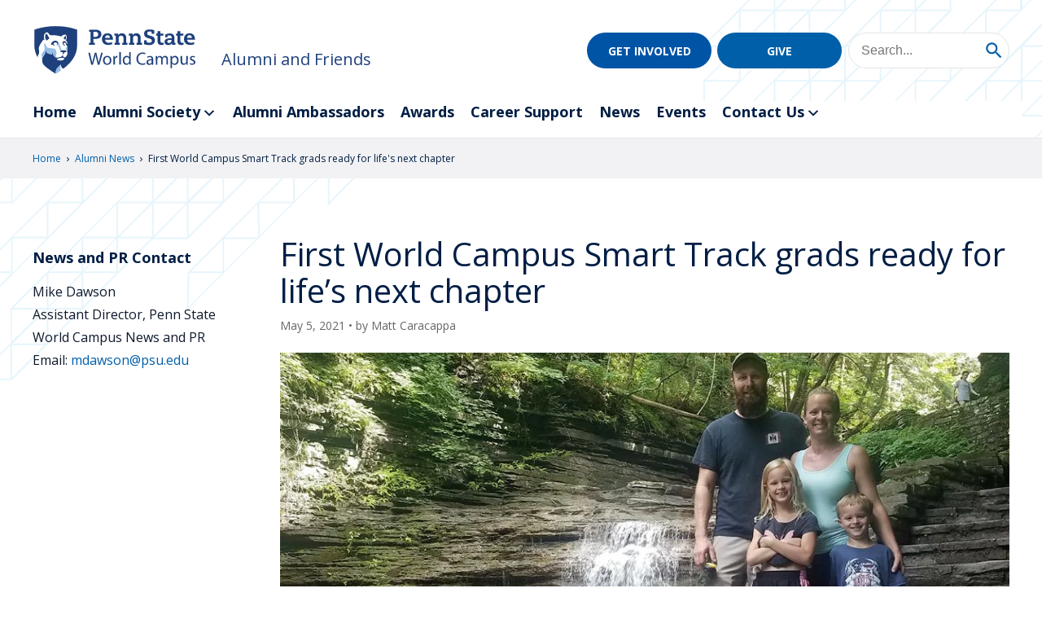

--- FILE ---
content_type: text/html; charset=utf-8
request_url: https://www.google.com/recaptcha/api2/anchor?ar=1&k=6Lf5WicsAAAAAFC5-FKpDA3MsIqyVUuQLAVO-H5o&co=aHR0cHM6Ly9hbHVtbmkud29ybGRjYW1wdXMucHN1LmVkdTo0NDM.&hl=en&v=PoyoqOPhxBO7pBk68S4YbpHZ&size=invisible&anchor-ms=20000&execute-ms=30000&cb=8lqsa1kl9ont
body_size: 48715
content:
<!DOCTYPE HTML><html dir="ltr" lang="en"><head><meta http-equiv="Content-Type" content="text/html; charset=UTF-8">
<meta http-equiv="X-UA-Compatible" content="IE=edge">
<title>reCAPTCHA</title>
<style type="text/css">
/* cyrillic-ext */
@font-face {
  font-family: 'Roboto';
  font-style: normal;
  font-weight: 400;
  font-stretch: 100%;
  src: url(//fonts.gstatic.com/s/roboto/v48/KFO7CnqEu92Fr1ME7kSn66aGLdTylUAMa3GUBHMdazTgWw.woff2) format('woff2');
  unicode-range: U+0460-052F, U+1C80-1C8A, U+20B4, U+2DE0-2DFF, U+A640-A69F, U+FE2E-FE2F;
}
/* cyrillic */
@font-face {
  font-family: 'Roboto';
  font-style: normal;
  font-weight: 400;
  font-stretch: 100%;
  src: url(//fonts.gstatic.com/s/roboto/v48/KFO7CnqEu92Fr1ME7kSn66aGLdTylUAMa3iUBHMdazTgWw.woff2) format('woff2');
  unicode-range: U+0301, U+0400-045F, U+0490-0491, U+04B0-04B1, U+2116;
}
/* greek-ext */
@font-face {
  font-family: 'Roboto';
  font-style: normal;
  font-weight: 400;
  font-stretch: 100%;
  src: url(//fonts.gstatic.com/s/roboto/v48/KFO7CnqEu92Fr1ME7kSn66aGLdTylUAMa3CUBHMdazTgWw.woff2) format('woff2');
  unicode-range: U+1F00-1FFF;
}
/* greek */
@font-face {
  font-family: 'Roboto';
  font-style: normal;
  font-weight: 400;
  font-stretch: 100%;
  src: url(//fonts.gstatic.com/s/roboto/v48/KFO7CnqEu92Fr1ME7kSn66aGLdTylUAMa3-UBHMdazTgWw.woff2) format('woff2');
  unicode-range: U+0370-0377, U+037A-037F, U+0384-038A, U+038C, U+038E-03A1, U+03A3-03FF;
}
/* math */
@font-face {
  font-family: 'Roboto';
  font-style: normal;
  font-weight: 400;
  font-stretch: 100%;
  src: url(//fonts.gstatic.com/s/roboto/v48/KFO7CnqEu92Fr1ME7kSn66aGLdTylUAMawCUBHMdazTgWw.woff2) format('woff2');
  unicode-range: U+0302-0303, U+0305, U+0307-0308, U+0310, U+0312, U+0315, U+031A, U+0326-0327, U+032C, U+032F-0330, U+0332-0333, U+0338, U+033A, U+0346, U+034D, U+0391-03A1, U+03A3-03A9, U+03B1-03C9, U+03D1, U+03D5-03D6, U+03F0-03F1, U+03F4-03F5, U+2016-2017, U+2034-2038, U+203C, U+2040, U+2043, U+2047, U+2050, U+2057, U+205F, U+2070-2071, U+2074-208E, U+2090-209C, U+20D0-20DC, U+20E1, U+20E5-20EF, U+2100-2112, U+2114-2115, U+2117-2121, U+2123-214F, U+2190, U+2192, U+2194-21AE, U+21B0-21E5, U+21F1-21F2, U+21F4-2211, U+2213-2214, U+2216-22FF, U+2308-230B, U+2310, U+2319, U+231C-2321, U+2336-237A, U+237C, U+2395, U+239B-23B7, U+23D0, U+23DC-23E1, U+2474-2475, U+25AF, U+25B3, U+25B7, U+25BD, U+25C1, U+25CA, U+25CC, U+25FB, U+266D-266F, U+27C0-27FF, U+2900-2AFF, U+2B0E-2B11, U+2B30-2B4C, U+2BFE, U+3030, U+FF5B, U+FF5D, U+1D400-1D7FF, U+1EE00-1EEFF;
}
/* symbols */
@font-face {
  font-family: 'Roboto';
  font-style: normal;
  font-weight: 400;
  font-stretch: 100%;
  src: url(//fonts.gstatic.com/s/roboto/v48/KFO7CnqEu92Fr1ME7kSn66aGLdTylUAMaxKUBHMdazTgWw.woff2) format('woff2');
  unicode-range: U+0001-000C, U+000E-001F, U+007F-009F, U+20DD-20E0, U+20E2-20E4, U+2150-218F, U+2190, U+2192, U+2194-2199, U+21AF, U+21E6-21F0, U+21F3, U+2218-2219, U+2299, U+22C4-22C6, U+2300-243F, U+2440-244A, U+2460-24FF, U+25A0-27BF, U+2800-28FF, U+2921-2922, U+2981, U+29BF, U+29EB, U+2B00-2BFF, U+4DC0-4DFF, U+FFF9-FFFB, U+10140-1018E, U+10190-1019C, U+101A0, U+101D0-101FD, U+102E0-102FB, U+10E60-10E7E, U+1D2C0-1D2D3, U+1D2E0-1D37F, U+1F000-1F0FF, U+1F100-1F1AD, U+1F1E6-1F1FF, U+1F30D-1F30F, U+1F315, U+1F31C, U+1F31E, U+1F320-1F32C, U+1F336, U+1F378, U+1F37D, U+1F382, U+1F393-1F39F, U+1F3A7-1F3A8, U+1F3AC-1F3AF, U+1F3C2, U+1F3C4-1F3C6, U+1F3CA-1F3CE, U+1F3D4-1F3E0, U+1F3ED, U+1F3F1-1F3F3, U+1F3F5-1F3F7, U+1F408, U+1F415, U+1F41F, U+1F426, U+1F43F, U+1F441-1F442, U+1F444, U+1F446-1F449, U+1F44C-1F44E, U+1F453, U+1F46A, U+1F47D, U+1F4A3, U+1F4B0, U+1F4B3, U+1F4B9, U+1F4BB, U+1F4BF, U+1F4C8-1F4CB, U+1F4D6, U+1F4DA, U+1F4DF, U+1F4E3-1F4E6, U+1F4EA-1F4ED, U+1F4F7, U+1F4F9-1F4FB, U+1F4FD-1F4FE, U+1F503, U+1F507-1F50B, U+1F50D, U+1F512-1F513, U+1F53E-1F54A, U+1F54F-1F5FA, U+1F610, U+1F650-1F67F, U+1F687, U+1F68D, U+1F691, U+1F694, U+1F698, U+1F6AD, U+1F6B2, U+1F6B9-1F6BA, U+1F6BC, U+1F6C6-1F6CF, U+1F6D3-1F6D7, U+1F6E0-1F6EA, U+1F6F0-1F6F3, U+1F6F7-1F6FC, U+1F700-1F7FF, U+1F800-1F80B, U+1F810-1F847, U+1F850-1F859, U+1F860-1F887, U+1F890-1F8AD, U+1F8B0-1F8BB, U+1F8C0-1F8C1, U+1F900-1F90B, U+1F93B, U+1F946, U+1F984, U+1F996, U+1F9E9, U+1FA00-1FA6F, U+1FA70-1FA7C, U+1FA80-1FA89, U+1FA8F-1FAC6, U+1FACE-1FADC, U+1FADF-1FAE9, U+1FAF0-1FAF8, U+1FB00-1FBFF;
}
/* vietnamese */
@font-face {
  font-family: 'Roboto';
  font-style: normal;
  font-weight: 400;
  font-stretch: 100%;
  src: url(//fonts.gstatic.com/s/roboto/v48/KFO7CnqEu92Fr1ME7kSn66aGLdTylUAMa3OUBHMdazTgWw.woff2) format('woff2');
  unicode-range: U+0102-0103, U+0110-0111, U+0128-0129, U+0168-0169, U+01A0-01A1, U+01AF-01B0, U+0300-0301, U+0303-0304, U+0308-0309, U+0323, U+0329, U+1EA0-1EF9, U+20AB;
}
/* latin-ext */
@font-face {
  font-family: 'Roboto';
  font-style: normal;
  font-weight: 400;
  font-stretch: 100%;
  src: url(//fonts.gstatic.com/s/roboto/v48/KFO7CnqEu92Fr1ME7kSn66aGLdTylUAMa3KUBHMdazTgWw.woff2) format('woff2');
  unicode-range: U+0100-02BA, U+02BD-02C5, U+02C7-02CC, U+02CE-02D7, U+02DD-02FF, U+0304, U+0308, U+0329, U+1D00-1DBF, U+1E00-1E9F, U+1EF2-1EFF, U+2020, U+20A0-20AB, U+20AD-20C0, U+2113, U+2C60-2C7F, U+A720-A7FF;
}
/* latin */
@font-face {
  font-family: 'Roboto';
  font-style: normal;
  font-weight: 400;
  font-stretch: 100%;
  src: url(//fonts.gstatic.com/s/roboto/v48/KFO7CnqEu92Fr1ME7kSn66aGLdTylUAMa3yUBHMdazQ.woff2) format('woff2');
  unicode-range: U+0000-00FF, U+0131, U+0152-0153, U+02BB-02BC, U+02C6, U+02DA, U+02DC, U+0304, U+0308, U+0329, U+2000-206F, U+20AC, U+2122, U+2191, U+2193, U+2212, U+2215, U+FEFF, U+FFFD;
}
/* cyrillic-ext */
@font-face {
  font-family: 'Roboto';
  font-style: normal;
  font-weight: 500;
  font-stretch: 100%;
  src: url(//fonts.gstatic.com/s/roboto/v48/KFO7CnqEu92Fr1ME7kSn66aGLdTylUAMa3GUBHMdazTgWw.woff2) format('woff2');
  unicode-range: U+0460-052F, U+1C80-1C8A, U+20B4, U+2DE0-2DFF, U+A640-A69F, U+FE2E-FE2F;
}
/* cyrillic */
@font-face {
  font-family: 'Roboto';
  font-style: normal;
  font-weight: 500;
  font-stretch: 100%;
  src: url(//fonts.gstatic.com/s/roboto/v48/KFO7CnqEu92Fr1ME7kSn66aGLdTylUAMa3iUBHMdazTgWw.woff2) format('woff2');
  unicode-range: U+0301, U+0400-045F, U+0490-0491, U+04B0-04B1, U+2116;
}
/* greek-ext */
@font-face {
  font-family: 'Roboto';
  font-style: normal;
  font-weight: 500;
  font-stretch: 100%;
  src: url(//fonts.gstatic.com/s/roboto/v48/KFO7CnqEu92Fr1ME7kSn66aGLdTylUAMa3CUBHMdazTgWw.woff2) format('woff2');
  unicode-range: U+1F00-1FFF;
}
/* greek */
@font-face {
  font-family: 'Roboto';
  font-style: normal;
  font-weight: 500;
  font-stretch: 100%;
  src: url(//fonts.gstatic.com/s/roboto/v48/KFO7CnqEu92Fr1ME7kSn66aGLdTylUAMa3-UBHMdazTgWw.woff2) format('woff2');
  unicode-range: U+0370-0377, U+037A-037F, U+0384-038A, U+038C, U+038E-03A1, U+03A3-03FF;
}
/* math */
@font-face {
  font-family: 'Roboto';
  font-style: normal;
  font-weight: 500;
  font-stretch: 100%;
  src: url(//fonts.gstatic.com/s/roboto/v48/KFO7CnqEu92Fr1ME7kSn66aGLdTylUAMawCUBHMdazTgWw.woff2) format('woff2');
  unicode-range: U+0302-0303, U+0305, U+0307-0308, U+0310, U+0312, U+0315, U+031A, U+0326-0327, U+032C, U+032F-0330, U+0332-0333, U+0338, U+033A, U+0346, U+034D, U+0391-03A1, U+03A3-03A9, U+03B1-03C9, U+03D1, U+03D5-03D6, U+03F0-03F1, U+03F4-03F5, U+2016-2017, U+2034-2038, U+203C, U+2040, U+2043, U+2047, U+2050, U+2057, U+205F, U+2070-2071, U+2074-208E, U+2090-209C, U+20D0-20DC, U+20E1, U+20E5-20EF, U+2100-2112, U+2114-2115, U+2117-2121, U+2123-214F, U+2190, U+2192, U+2194-21AE, U+21B0-21E5, U+21F1-21F2, U+21F4-2211, U+2213-2214, U+2216-22FF, U+2308-230B, U+2310, U+2319, U+231C-2321, U+2336-237A, U+237C, U+2395, U+239B-23B7, U+23D0, U+23DC-23E1, U+2474-2475, U+25AF, U+25B3, U+25B7, U+25BD, U+25C1, U+25CA, U+25CC, U+25FB, U+266D-266F, U+27C0-27FF, U+2900-2AFF, U+2B0E-2B11, U+2B30-2B4C, U+2BFE, U+3030, U+FF5B, U+FF5D, U+1D400-1D7FF, U+1EE00-1EEFF;
}
/* symbols */
@font-face {
  font-family: 'Roboto';
  font-style: normal;
  font-weight: 500;
  font-stretch: 100%;
  src: url(//fonts.gstatic.com/s/roboto/v48/KFO7CnqEu92Fr1ME7kSn66aGLdTylUAMaxKUBHMdazTgWw.woff2) format('woff2');
  unicode-range: U+0001-000C, U+000E-001F, U+007F-009F, U+20DD-20E0, U+20E2-20E4, U+2150-218F, U+2190, U+2192, U+2194-2199, U+21AF, U+21E6-21F0, U+21F3, U+2218-2219, U+2299, U+22C4-22C6, U+2300-243F, U+2440-244A, U+2460-24FF, U+25A0-27BF, U+2800-28FF, U+2921-2922, U+2981, U+29BF, U+29EB, U+2B00-2BFF, U+4DC0-4DFF, U+FFF9-FFFB, U+10140-1018E, U+10190-1019C, U+101A0, U+101D0-101FD, U+102E0-102FB, U+10E60-10E7E, U+1D2C0-1D2D3, U+1D2E0-1D37F, U+1F000-1F0FF, U+1F100-1F1AD, U+1F1E6-1F1FF, U+1F30D-1F30F, U+1F315, U+1F31C, U+1F31E, U+1F320-1F32C, U+1F336, U+1F378, U+1F37D, U+1F382, U+1F393-1F39F, U+1F3A7-1F3A8, U+1F3AC-1F3AF, U+1F3C2, U+1F3C4-1F3C6, U+1F3CA-1F3CE, U+1F3D4-1F3E0, U+1F3ED, U+1F3F1-1F3F3, U+1F3F5-1F3F7, U+1F408, U+1F415, U+1F41F, U+1F426, U+1F43F, U+1F441-1F442, U+1F444, U+1F446-1F449, U+1F44C-1F44E, U+1F453, U+1F46A, U+1F47D, U+1F4A3, U+1F4B0, U+1F4B3, U+1F4B9, U+1F4BB, U+1F4BF, U+1F4C8-1F4CB, U+1F4D6, U+1F4DA, U+1F4DF, U+1F4E3-1F4E6, U+1F4EA-1F4ED, U+1F4F7, U+1F4F9-1F4FB, U+1F4FD-1F4FE, U+1F503, U+1F507-1F50B, U+1F50D, U+1F512-1F513, U+1F53E-1F54A, U+1F54F-1F5FA, U+1F610, U+1F650-1F67F, U+1F687, U+1F68D, U+1F691, U+1F694, U+1F698, U+1F6AD, U+1F6B2, U+1F6B9-1F6BA, U+1F6BC, U+1F6C6-1F6CF, U+1F6D3-1F6D7, U+1F6E0-1F6EA, U+1F6F0-1F6F3, U+1F6F7-1F6FC, U+1F700-1F7FF, U+1F800-1F80B, U+1F810-1F847, U+1F850-1F859, U+1F860-1F887, U+1F890-1F8AD, U+1F8B0-1F8BB, U+1F8C0-1F8C1, U+1F900-1F90B, U+1F93B, U+1F946, U+1F984, U+1F996, U+1F9E9, U+1FA00-1FA6F, U+1FA70-1FA7C, U+1FA80-1FA89, U+1FA8F-1FAC6, U+1FACE-1FADC, U+1FADF-1FAE9, U+1FAF0-1FAF8, U+1FB00-1FBFF;
}
/* vietnamese */
@font-face {
  font-family: 'Roboto';
  font-style: normal;
  font-weight: 500;
  font-stretch: 100%;
  src: url(//fonts.gstatic.com/s/roboto/v48/KFO7CnqEu92Fr1ME7kSn66aGLdTylUAMa3OUBHMdazTgWw.woff2) format('woff2');
  unicode-range: U+0102-0103, U+0110-0111, U+0128-0129, U+0168-0169, U+01A0-01A1, U+01AF-01B0, U+0300-0301, U+0303-0304, U+0308-0309, U+0323, U+0329, U+1EA0-1EF9, U+20AB;
}
/* latin-ext */
@font-face {
  font-family: 'Roboto';
  font-style: normal;
  font-weight: 500;
  font-stretch: 100%;
  src: url(//fonts.gstatic.com/s/roboto/v48/KFO7CnqEu92Fr1ME7kSn66aGLdTylUAMa3KUBHMdazTgWw.woff2) format('woff2');
  unicode-range: U+0100-02BA, U+02BD-02C5, U+02C7-02CC, U+02CE-02D7, U+02DD-02FF, U+0304, U+0308, U+0329, U+1D00-1DBF, U+1E00-1E9F, U+1EF2-1EFF, U+2020, U+20A0-20AB, U+20AD-20C0, U+2113, U+2C60-2C7F, U+A720-A7FF;
}
/* latin */
@font-face {
  font-family: 'Roboto';
  font-style: normal;
  font-weight: 500;
  font-stretch: 100%;
  src: url(//fonts.gstatic.com/s/roboto/v48/KFO7CnqEu92Fr1ME7kSn66aGLdTylUAMa3yUBHMdazQ.woff2) format('woff2');
  unicode-range: U+0000-00FF, U+0131, U+0152-0153, U+02BB-02BC, U+02C6, U+02DA, U+02DC, U+0304, U+0308, U+0329, U+2000-206F, U+20AC, U+2122, U+2191, U+2193, U+2212, U+2215, U+FEFF, U+FFFD;
}
/* cyrillic-ext */
@font-face {
  font-family: 'Roboto';
  font-style: normal;
  font-weight: 900;
  font-stretch: 100%;
  src: url(//fonts.gstatic.com/s/roboto/v48/KFO7CnqEu92Fr1ME7kSn66aGLdTylUAMa3GUBHMdazTgWw.woff2) format('woff2');
  unicode-range: U+0460-052F, U+1C80-1C8A, U+20B4, U+2DE0-2DFF, U+A640-A69F, U+FE2E-FE2F;
}
/* cyrillic */
@font-face {
  font-family: 'Roboto';
  font-style: normal;
  font-weight: 900;
  font-stretch: 100%;
  src: url(//fonts.gstatic.com/s/roboto/v48/KFO7CnqEu92Fr1ME7kSn66aGLdTylUAMa3iUBHMdazTgWw.woff2) format('woff2');
  unicode-range: U+0301, U+0400-045F, U+0490-0491, U+04B0-04B1, U+2116;
}
/* greek-ext */
@font-face {
  font-family: 'Roboto';
  font-style: normal;
  font-weight: 900;
  font-stretch: 100%;
  src: url(//fonts.gstatic.com/s/roboto/v48/KFO7CnqEu92Fr1ME7kSn66aGLdTylUAMa3CUBHMdazTgWw.woff2) format('woff2');
  unicode-range: U+1F00-1FFF;
}
/* greek */
@font-face {
  font-family: 'Roboto';
  font-style: normal;
  font-weight: 900;
  font-stretch: 100%;
  src: url(//fonts.gstatic.com/s/roboto/v48/KFO7CnqEu92Fr1ME7kSn66aGLdTylUAMa3-UBHMdazTgWw.woff2) format('woff2');
  unicode-range: U+0370-0377, U+037A-037F, U+0384-038A, U+038C, U+038E-03A1, U+03A3-03FF;
}
/* math */
@font-face {
  font-family: 'Roboto';
  font-style: normal;
  font-weight: 900;
  font-stretch: 100%;
  src: url(//fonts.gstatic.com/s/roboto/v48/KFO7CnqEu92Fr1ME7kSn66aGLdTylUAMawCUBHMdazTgWw.woff2) format('woff2');
  unicode-range: U+0302-0303, U+0305, U+0307-0308, U+0310, U+0312, U+0315, U+031A, U+0326-0327, U+032C, U+032F-0330, U+0332-0333, U+0338, U+033A, U+0346, U+034D, U+0391-03A1, U+03A3-03A9, U+03B1-03C9, U+03D1, U+03D5-03D6, U+03F0-03F1, U+03F4-03F5, U+2016-2017, U+2034-2038, U+203C, U+2040, U+2043, U+2047, U+2050, U+2057, U+205F, U+2070-2071, U+2074-208E, U+2090-209C, U+20D0-20DC, U+20E1, U+20E5-20EF, U+2100-2112, U+2114-2115, U+2117-2121, U+2123-214F, U+2190, U+2192, U+2194-21AE, U+21B0-21E5, U+21F1-21F2, U+21F4-2211, U+2213-2214, U+2216-22FF, U+2308-230B, U+2310, U+2319, U+231C-2321, U+2336-237A, U+237C, U+2395, U+239B-23B7, U+23D0, U+23DC-23E1, U+2474-2475, U+25AF, U+25B3, U+25B7, U+25BD, U+25C1, U+25CA, U+25CC, U+25FB, U+266D-266F, U+27C0-27FF, U+2900-2AFF, U+2B0E-2B11, U+2B30-2B4C, U+2BFE, U+3030, U+FF5B, U+FF5D, U+1D400-1D7FF, U+1EE00-1EEFF;
}
/* symbols */
@font-face {
  font-family: 'Roboto';
  font-style: normal;
  font-weight: 900;
  font-stretch: 100%;
  src: url(//fonts.gstatic.com/s/roboto/v48/KFO7CnqEu92Fr1ME7kSn66aGLdTylUAMaxKUBHMdazTgWw.woff2) format('woff2');
  unicode-range: U+0001-000C, U+000E-001F, U+007F-009F, U+20DD-20E0, U+20E2-20E4, U+2150-218F, U+2190, U+2192, U+2194-2199, U+21AF, U+21E6-21F0, U+21F3, U+2218-2219, U+2299, U+22C4-22C6, U+2300-243F, U+2440-244A, U+2460-24FF, U+25A0-27BF, U+2800-28FF, U+2921-2922, U+2981, U+29BF, U+29EB, U+2B00-2BFF, U+4DC0-4DFF, U+FFF9-FFFB, U+10140-1018E, U+10190-1019C, U+101A0, U+101D0-101FD, U+102E0-102FB, U+10E60-10E7E, U+1D2C0-1D2D3, U+1D2E0-1D37F, U+1F000-1F0FF, U+1F100-1F1AD, U+1F1E6-1F1FF, U+1F30D-1F30F, U+1F315, U+1F31C, U+1F31E, U+1F320-1F32C, U+1F336, U+1F378, U+1F37D, U+1F382, U+1F393-1F39F, U+1F3A7-1F3A8, U+1F3AC-1F3AF, U+1F3C2, U+1F3C4-1F3C6, U+1F3CA-1F3CE, U+1F3D4-1F3E0, U+1F3ED, U+1F3F1-1F3F3, U+1F3F5-1F3F7, U+1F408, U+1F415, U+1F41F, U+1F426, U+1F43F, U+1F441-1F442, U+1F444, U+1F446-1F449, U+1F44C-1F44E, U+1F453, U+1F46A, U+1F47D, U+1F4A3, U+1F4B0, U+1F4B3, U+1F4B9, U+1F4BB, U+1F4BF, U+1F4C8-1F4CB, U+1F4D6, U+1F4DA, U+1F4DF, U+1F4E3-1F4E6, U+1F4EA-1F4ED, U+1F4F7, U+1F4F9-1F4FB, U+1F4FD-1F4FE, U+1F503, U+1F507-1F50B, U+1F50D, U+1F512-1F513, U+1F53E-1F54A, U+1F54F-1F5FA, U+1F610, U+1F650-1F67F, U+1F687, U+1F68D, U+1F691, U+1F694, U+1F698, U+1F6AD, U+1F6B2, U+1F6B9-1F6BA, U+1F6BC, U+1F6C6-1F6CF, U+1F6D3-1F6D7, U+1F6E0-1F6EA, U+1F6F0-1F6F3, U+1F6F7-1F6FC, U+1F700-1F7FF, U+1F800-1F80B, U+1F810-1F847, U+1F850-1F859, U+1F860-1F887, U+1F890-1F8AD, U+1F8B0-1F8BB, U+1F8C0-1F8C1, U+1F900-1F90B, U+1F93B, U+1F946, U+1F984, U+1F996, U+1F9E9, U+1FA00-1FA6F, U+1FA70-1FA7C, U+1FA80-1FA89, U+1FA8F-1FAC6, U+1FACE-1FADC, U+1FADF-1FAE9, U+1FAF0-1FAF8, U+1FB00-1FBFF;
}
/* vietnamese */
@font-face {
  font-family: 'Roboto';
  font-style: normal;
  font-weight: 900;
  font-stretch: 100%;
  src: url(//fonts.gstatic.com/s/roboto/v48/KFO7CnqEu92Fr1ME7kSn66aGLdTylUAMa3OUBHMdazTgWw.woff2) format('woff2');
  unicode-range: U+0102-0103, U+0110-0111, U+0128-0129, U+0168-0169, U+01A0-01A1, U+01AF-01B0, U+0300-0301, U+0303-0304, U+0308-0309, U+0323, U+0329, U+1EA0-1EF9, U+20AB;
}
/* latin-ext */
@font-face {
  font-family: 'Roboto';
  font-style: normal;
  font-weight: 900;
  font-stretch: 100%;
  src: url(//fonts.gstatic.com/s/roboto/v48/KFO7CnqEu92Fr1ME7kSn66aGLdTylUAMa3KUBHMdazTgWw.woff2) format('woff2');
  unicode-range: U+0100-02BA, U+02BD-02C5, U+02C7-02CC, U+02CE-02D7, U+02DD-02FF, U+0304, U+0308, U+0329, U+1D00-1DBF, U+1E00-1E9F, U+1EF2-1EFF, U+2020, U+20A0-20AB, U+20AD-20C0, U+2113, U+2C60-2C7F, U+A720-A7FF;
}
/* latin */
@font-face {
  font-family: 'Roboto';
  font-style: normal;
  font-weight: 900;
  font-stretch: 100%;
  src: url(//fonts.gstatic.com/s/roboto/v48/KFO7CnqEu92Fr1ME7kSn66aGLdTylUAMa3yUBHMdazQ.woff2) format('woff2');
  unicode-range: U+0000-00FF, U+0131, U+0152-0153, U+02BB-02BC, U+02C6, U+02DA, U+02DC, U+0304, U+0308, U+0329, U+2000-206F, U+20AC, U+2122, U+2191, U+2193, U+2212, U+2215, U+FEFF, U+FFFD;
}

</style>
<link rel="stylesheet" type="text/css" href="https://www.gstatic.com/recaptcha/releases/PoyoqOPhxBO7pBk68S4YbpHZ/styles__ltr.css">
<script nonce="ycozxz_3LhtAgeszu1u3bQ" type="text/javascript">window['__recaptcha_api'] = 'https://www.google.com/recaptcha/api2/';</script>
<script type="text/javascript" src="https://www.gstatic.com/recaptcha/releases/PoyoqOPhxBO7pBk68S4YbpHZ/recaptcha__en.js" nonce="ycozxz_3LhtAgeszu1u3bQ">
      
    </script></head>
<body><div id="rc-anchor-alert" class="rc-anchor-alert"></div>
<input type="hidden" id="recaptcha-token" value="[base64]">
<script type="text/javascript" nonce="ycozxz_3LhtAgeszu1u3bQ">
      recaptcha.anchor.Main.init("[\x22ainput\x22,[\x22bgdata\x22,\x22\x22,\[base64]/[base64]/[base64]/[base64]/[base64]/UltsKytdPUU6KEU8MjA0OD9SW2wrK109RT4+NnwxOTI6KChFJjY0NTEyKT09NTUyOTYmJk0rMTxjLmxlbmd0aCYmKGMuY2hhckNvZGVBdChNKzEpJjY0NTEyKT09NTYzMjA/[base64]/[base64]/[base64]/[base64]/[base64]/[base64]/[base64]\x22,\[base64]\\u003d\\u003d\x22,\x22JMKcWhbDh8OEwoNTw7ETEsOZDCrDghPCgDAyw60fw5TDu8Kcw7LCm2IRG0puUMO9CsO/K8Onw47DhSlxwqHCmMO/ezUjdcOyesOYwpbDjMOoLBfDpsKyw4Qww7kUWyjDkcK0fQ/ChVZQw47CpsKubcKpwrXCnV8Qw6DDj8KGCsOgPMOYwpATAHnCkzEld0h+wo7CrSQ6CsKAw4LCtCjDkMOXwqAODw3CjFvCm8O3wp9gElR8wqMgQVnCtg/CvsOpeTsQwq7DmggtTE8YeU8GWxzDiwV9w5E7w7RdIcKnw5ZofMO5TMK9woRdw6o3cwF2w7zDvmVaw5V5JMODw4Uywo/DnU7CsxEuZ8O+w5RmwqJBUcKDwr/[base64]/DoMOrEMObw5dXw67Cg8KCw6nDnWDDmVDDjsOCw5rCrXvCgXTCpsKPw5Igw6hvwpdSWy05w7nDkcKUw4Aqwr7DqsKmQsOlwp9MHsOUw7cjIXDCi31iw7l3w5E9w5o0wr/CusO5L3nCtWnDlhPCtTPDvcKvwpLCm8OtVMOIdcO+Zk5tw7VGw4bCh17DtsOZBMOcw51Ow4PDuihxOTLDmivCvBhGwrDDjw8qHzrDmcK0Thxzw4JJR8KIMGvCvgF0N8OPw5l7w5bDtcKgUg/DmcKRwq0uJ8OraX3DgDQdwph2w7R/FUAuwozDssOFw48wJm1JAT/CrsKRA8KZRMORw4xtGQkPwrAvwq3CjF4ww4zDs8KUAcO6LcOVFcKpTGLCq1x2AnzDh8KSwp9BMMOEw57DjsKRYE/CpyTCmMOmUcKIwoAnwrTCgMO4w5jDvcK/dcO7w5nDoVEle8O5wrrCt8OqH2rDlGwJP8ObHH1zw7PCiMO4a2rDkkI5fcOSwotISGBGawDDvMKUw48AXsO9MSTCmAjDgMK+w4BuwqcowrTDj3PDiXhpwqTChMKfwoxxIMK0AsO1FSDCgsKKPRAEw6USLhAienjCs8KNw7oMQmp2KcK2wqXDk1vDv8KBw6Nlwox/wq7DlMKnDmsedcODfxzCiiDDn8OqwrRBN3jDtsKCf1nDkMKZwrE6w4NLwqliGm3DssOFH8KSWcKweCFnw6/[base64]/KcOjw4HDmHY6TsOlwqvCmMO/QX9ew7HCqsOWwqVBMMOuw5fDtGM/fHrDujbDsMOGw484w7HDvsKbwrXDsxfDs1nCkQDDkMOhwodhw749AcOFw7F0ET1uUsK2DTNeecKMwpVuw53CsRLDtmnDvS7DlsOwwpDDvW/DvcO2w7nDmWbDkcKtw4fChRJgw5YOw6J9w6xOeHgoFcKJw6oNwqHDh8O4wrrDhsKUexLCq8KbaFUYG8K3a8OwDcK0wp14A8KVwok5OQDDt8K8wofCtUl6wqDDkiDDoALCiws7DURWwobCt3/Ck8KCcMOFwpovH8KMC8O/wqXCmHNbQEIhJMKWw5c9wpVIwpx3w67DuDPCtcOIw64Ew63Csm06w6w3XMOiEkHCj8KTw5HDqxzDsMKZworCgRhDwrhvwrgDwppew4o/AsO1LmHDjmrCisOEBH/Cn8KOwovCi8OeLidLw5bDlzxMbxTDu07Di20IwqVEwpnDkcOdJzlswo8jWMKkIhXDs0ZJX8Krwo/[base64]/Cn3sWw6nDiHfCp3kRwqzCusOOw7LDtDXDrsKeGUkPFcKww4PCmFFIwqrDtcObwpLCrsKHFCrCqW1FKzxvehTDonPCmXXDjwY5wqwJw5/DrMO5ZUwmw5TCmMOlw5IQZH/DvsKXUcKxS8OSOcKXwqx7Lm1iw5ZGw4PDnkHDsMKlZ8KLwqLDnsKTw5DDtSBicBRpw5UBBsKYw6szPXnDux/[base64]/[base64]/TcO0w7rDoRDCmV3CpMKVw4nDmMKWMnjDjEDCg3XDqsKqBMO7YBRuQ3cvwqjCmA9Bw4DDssO/YMOuwpvDi0h/w4NhcsK9wogLPDZ9Wy3CuWPCiEBtYsOSw6lgEcOVwoEpBiXCtXAXw6zDlcKSOsKpUsKXE8OBwrPCq8KAwrhuwrBMX8OxTgjDp2VywrnDiSjDtwAmw5FaBMO/wrY5wrfDosOlwrlGUhgXw6LCocOBa2nDkMK5HMKewq00woEnL8KdC8OZA8Ktw6IwRcOoCgXCq30FZHkmw5vDo10Dwr/DpMKlY8KSLcOCwqjDvsKnMnPDksOBDXkyw5nCg8OpNcKzeX/DlMKZASzCpcOAwoRIw6RXwoHDjsKmdX8mCsOlY1HCp3F8AsKDTxvCrcKVwrlDXj3DhGfDrWLCv1DDsG0mw5gLwpbCpVzClVFaRsO/IDkzw4LDt8KrDg/CiG/CqsOSw7pewoQQw65bdAnCgwrCv8KCw7Vlwoova28Ewp5BCMOxU8KqRMOCwqMzw4HDrREWw67DvcKXQBDCjcKgw5tSwoDCm8OmDcOGegTCuQHDvmLCmGXCpEPDjC9Lw6lRwpvDpMK8w5QewqRkNMOaDWhvwrLCsMKtw4/DokRjw7gzw7rCscOOw7t5SXHCksKfCsOGw5MdwrXCk8KFRcOsEy5LwrhMKVE7w6fDjknDozrCusKyw6spL1fDtcKKB8ODwrNXYlPCpsK4Y8Kmw7XChMOZZMKkIzsSb8OEdDMOwpLChMKND8OawroQPsK8FkwjegRXwr8cfMK7w6fCmDbChz/DoEEFwqDCoMOEw67CvMOvGMKIXRp4wpUgw6kPcMOWw6VpP3RPw5ltPlo/HcKVw6DCk8OkX8OowqfDlCjDtR7ChQDChg1OWMKcw4Q6wptNw4MFwrEfwrzCsz3CklN/JFxjZx7DocOnWcOhT1vCn8KNw7gyIx49D8O9wpM+Pno/wrUfOsKwwogoORTCgEXCmMKzw6ZWZ8KrNsONwpzCmcOGwoFpE8Knd8OoeMK+w5s0WMOINTcmGsKYAw/DhcOEw7ZFQsK6HHvDhsKhwqfCsMKGwrdIbRMmCRAiw5vCs2UKw7MeZFrDgSTDhcKND8Oew4nDl1pFf2fDnnLDjmPDjcOKDcKXw5TDgDzCqwHDm8OPKHAAbMKfBMOocD8XNx5dwobCkXRCw7bCq8KIwq80w4jCvcKtw5oJGVkyLMOJw6/DjQJ7EsOvRmt+AwYEwo81IsKJwo7Dtx9dZVpsFcK9wqwOwoAvwofCtcO7w4UqV8OwRcOaPw/[base64]/CocO0dW3CqMKaf8OYwqIrw7TDqA9NwrJIBnoKwqzDhj7CsMOhM8Oaw4rDu8OtwrXCsgHDpcK7UsOWwpQ/wrHDrMKjwo/Cn8OoR8KlRl9fZMKbDwjDhDjDscO4M8O9wpnDusOEPicfwpzDicKPwoABw7jCgTfDv8Ovw5PDnMOhw7bCjcO6w6waFT9HFg3Dk2wtw7gMwrFELH5TMWrDsMOww7zClX/CuMOVMS3CmUXCkMKQacOVCW7CosKaF8KqwqkHH2F/[base64]/TsORw7TCqWnCvMOPW8KJfldmXiEew64GIT7Dnjgsw4DDpT/ClkdxSHDCnQ3CmcO3w7g2wobDs8KkC8KVGH15AsOrw7UkaFzDmcKCZMKpwrHCllJDOcKbw7g+TcKhw7hcWit2wpFfw5PDqG5jfsOyw7DDksOdJsKyw5tIwohmwotgw6M4Az8Qwq/ChMKsSA/CrTUEEsOZD8OuLcKiw58cERPDg8OIwp/Cu8Kgw6PDpDvCvDPDpVvDu2/CggPChsOJwrjDoGXCmmlUa8KRwqDCvCjCqWHDmUslw6I3wpXDosOQw63DqjYmE8Otwq3Dr8KnIcKIwoHDqMOUwpTDhGZqwpNNwrJrwqRawrXCqG5Mw555Xn7DgcOFDzjCmUTDoMOMKsOMw4pbwo4WIcOIwqTDmsOKV0PCtzhqASTDl0dhwr4mwp/Dm2Y5IHXCjVs/[base64]/cXjCm8KhwphLBF4ybsOfwpvDhGzDgcKlwrgsVRTChGJwwr1Xw6oECsK0MzPDmAHDk8Odwqdkw5hTIU/DksKUWH/Co8O5w7TCisKoZCttU8KRwq/DlEMFdkZhwq4aHXTDmXHCgDxeU8Okw58+w7jCqC/DoFvCoz3DhErCjxnCs8K9S8Kyei4Gw4ZfKC8jw6IFw6EpLcK+MSkENF8hIjNUwrvCsU7CjCHCscKMwqI4wr0owq/[base64]/w70Ew7FKU8KxZznDogPCocO/w4EQwrsWwrhlwokiTzkGFsKzJMOYw4YPHR3CtC/DtMKWRnEKH8OsJnZ6w54sw5zDj8Oow63CqsKkBsKhasORW3zDvMO1DMK+wrbDnsOHK8OOwpPCoXTDgSrDrR7DohsdBcKIRMO9cQLCgsKgPFZYw7HCvxrDjUUiwpjCv8Kaw4gmw67CsMKjHcK8AsKwEMOpwoYtBwDCplR/fRzCnMO7dE8+FcOAwqAvw5hmScOaw4MSw5ZdwrlIa8KlEMKKw4ZMVQZjw6xtwrvDs8OTYMOzLz/CjMOOwp1fw6TDi8OFe8OUw4jDucOAwqQmwrTCicOlAkbDrn1wwqvDq8OkJF84L8KbNlXDnsOdwoNaw7DDgcKAwqkXwr/Dsn5/w7dIwpwSwrAyQj3CiCPCmz/Ci3TCs8OLbHTCmmRjRsK8chPCgcKLw4o2DjlBfWoGBsKXw7jCu8KhbX7CtgFMElUFI3rCty8IbxJlHikkYcOXKWXDscK0HsK/w6XDu8KaUF18YybChsOoa8KEw4bCtVjDrH/CpsOzworChHx0AsKAw6TCh2HChTTCvcO3wqHCmcOfUUsoODTDowYOfDt0BcOJwpvCmVB3RWZ8ZSHCjsOWbMOHfsO+GsO6PMKpwpVDMC3DqcOVGUbDkcKLw4g0GcOuw6VYwrvChEJ+wpLDhxY9MMOGWMOrUMOyGEfCrXfDlQ9/wonDtCHCj18tRFvDqsKuP8ONWjfDqWx6N8KQwrlHBDzCmDV7w5pWw6DCqcO7wr1IRkTCuR/CuwAnw5zDlAsKwpTDqXdowqPCvUc6w4jCpwMrw70Uw4Nfw7dIw5V3wrFiNsKywp/CvG7Cr8OgYMKoOMKHw7/[base64]/Dq8KZw7EIN8ODAcKCIsKFw5RgHcK+w4zCuMO4b8Kiw4XCpsOdLVrDucKAwqAfGlvCvTPDvFsDEsKifVUgwobCs2HCkcOlLGTCln1fw6dKw7vDvMKfw4LCtsKxV3/[base64]/[base64]/GsOvw7fDmsO7w6lmw7TCu8KUwpPDn8KWJGTDnHRBw6/CqiXCp2nDmsKvw7Q6fcOSccKRCQvCggUuwpLCncK9woEgw4fDi8Khw4PDqHUWdsOWw6fCkcOrw6N9BMOOZV/CsMOuFQ7DncKlccKYfQR4cEsDw6AuRTlRE8OMPcKBw5bCksKjw6And8KbQcKSGx97CsKMwo/DvGXDsALClSzCvyl1EMOUIMObwoNDwo4swqt6YxfCt8KIKizDocKzKcKTw713wrtrF8KAw4zCksOpwozDiyrDtsKzw5fCocKaWU3ClkYcWsONwr/[base64]/Ds8OFwofDgsOoNgXDq8KKTSjCiMO0wqhewq/Dl8K9wpgjFsOtwo1uwo4rwp/DsXQpw7dgdsOvwp5UI8OAw7zCt8Ohw5kqwoPDp8OIQcKRw5ZVwqLCmAAhO8OHw6w9w6DCpFXCkmnDgxs5wplybV3CunrDoQY7wrDDosO/cCBCw7ZsEGvCocOrw4rCpRfDgwPDgijDrcK2woNPwqQawqfCrm3Ch8OWeMKBw6wtZ29uwr8UwrBJVm1KRcKkw6dDwr7DhhE4wpLCi0DClU7CgGR8w4/ChsK+w6zDrCMkwpEmw5RAD8OPwo3Dk8OZwrLCk8KJXmAAwpbCksK4LjfDocOHw6UIw6fDgMK4wp9JNGvDpsKXGy3Ch8KWwphWXDpyw6djEMO4w5jCl8O8J3gXwosTVsOawqV/LT9Zw6RFSUzDsMKFeBPDhE8Xa8OzwprCu8Oiw5/DiMKhw7hsw7vDpMKawrEVw7rDkcOjwrDCu8OEfBoTwp3DkMObw6DDrxk7Oy9Vw5fDsMO0G37DqnnDjcO5S2HCgcOGYsKAw7jDiMOQw4PChMKuwq5+wokNwqNEw6TDnn/ClGLDjlzDq8KJw7HDogJZwpRkR8K8FMKSNMOSwr/[base64]/CoV3Dj2xzw4nClivCrcKKZWQ1w5HCs8KeBkPDqsKew4MHVE/[base64]/a8OSw4LChCzDpsO3UxnCmXnCu8OpQFvDjsKhdCfDn8OowpcsV3kcwpHCtXYXAsKwZMKHwrvDoibCrcO8BMOqwpnDnlRhOQzDhFjDrsK8w6pvwoTCj8K3wo/DnyLChcOfw4bClkkhwqPCnlbDqMK3MFMYFBnDl8OJIifDs8KLwoAgw5PCtRoJw5pCw4HCkgjDo8Onw6PCqMOTHcOKGMKxE8OdCsK+w7NXVcORwprDl215f8OgMMKPSMOlN8OrJS7CpsKmwpMPcjrDkg/Du8OOwpzClRgBwo1/wp3DmDrCj31Vwr7Dq8KBw5TDv0Jjw5dSJMK7YMOdwqgCWcKrFFgdw7fCmx/DiMKiwqI4fcKmAg0CwqQQwqA1KTTDkT0+w61kw7lNw4TDvFHCtnUbw5zDgjl5O3zClSgTwqrCtxXDv3HDo8O2ZFYow6LCuyzDtAvDmcKWw7/CrMKYw5Rjw4RFJSHCsHhZw57Dv8KPNMKOw7LCrsO8wqdTI8OeDcO5wrNUw5Y0Uy8nXUvCjsOHw47DtSbCj2TDlkHDkW5+YnQyUivCo8KOUEQew4vCrsO4wrhhLcO6wqxTUyXCkUdow7XCnMOXw5jDjGQefT3CpV9ewosmG8OMw4LCjQbDtsO8w5ILwrYww4B2w7Quwp/[base64]/DjRsjH8OawprDm0sDw5HCgcOcBGAww63Cv8Ocw7rDocOIcD9Mwrcrwr7Cr3gdFw/DgT/[base64]/w7DCoMOLWC/DjibCt8OYe1d6w4JBBjrCqMKHIsKYw4dhw5FbwrzDtMKzw74XwrHDocKYwrTCv2dfEAPCi8OFw6jDskJ/woVxwpfCuwRfwqXCkwnDlMK9w7cgw6PDlsOdw6AEIcO7XMOIwqzDisOqwrBaVH4Xw5VWw77CoyPCiyUNYjQTLH3Cs8KKU8KKwqZ4BMO0ecKBQx5hV8OeczArwp1Sw5sxRcKdScO7wrrCj2rCuxEuFMK/wq7DoB1fWMK6FsKrfyYhwqzDgMKfNGnDgcKrw7YpQDXDjcKRw6trVsKdYCXDnENpwqpZwp/CiMO2R8OqworCisOhwqfDuFB0w43CjMKYCyzDi8Ojw79+NcK/[base64]/DtT4DfEHDgD7Cil4+bFTDvgoNwpbDoS5VGcObBnxXSMKfwqzDoMO7w4HDj2oKR8KlK8K2MsOww4IjAcKNAsK1worChF3Cj8O8wo5Cwr/[base64]/[base64]/woxOSMOCw4PCssObw74JTDbDuF03DQMKw4Auwp5+wq7CsWbDvGsDIBDDqsOvanrCkgXDkMK2GDvClMKfw6rCosO5P0Z1fE1yPMKdw5MMCgXCq31TwpbDp0lOw6sKwpTDtcOYIsO5w4HDvMKlKV/Cv8OKXMK4woBiwq/Du8KKJGnDn0Y5w4XDi0IuasK8D2luw4vDkcOUw5/DlcKOLGXCojELKMOkS8KecsOdw6pIFj3DmcOSwqDCvMOtwpvCq8OSw60/A8O/wqjDg8OzUDPCl8KzL8OPw4BzwrbCvMKswpYkKsOpesO6wqcswqbDv8KgTlDCocKmw5LDnyhcw5YfHMKvwpBZBirDrMK/MH1qwpTCsmNmwo/[base64]/DisKyw5TCosK8cMK6Rz1fWErDs8KVw6QLK8Oxw4vCin/[base64]/[base64]/[base64]/Dl13Di8OZMMKYacKYPsKawql+woULXmccdmpBwptSw5wsw7MlQEHDisK0V8OKw41QwqnCp8Kjw4vCllNQwr7CrcO5IcK2wq3DssKwB1/CllnCp8O7wpHDocKcYMOVAz/CssKiwoLDvljCvcOxFTLDpMKVbmkzw7cuw4vDj2/Cs0bClMKtwpA0Hl/DlH/[base64]/w5vDjn9jTjzDvcKZQMO7wqhrdU/CgMKXGz07wq81JSI4C0MWw7nCmsOmwoRfw5fClcKHMcOZDMKsBj7DkMO1AMOnBcO6w65hBT3Cq8K8R8OfIsKSw7F/Mgwlwr3DukRwHsO8wrDCi8Kdw4spwrbChzhMXmN3LsO+f8KDw5kLwo1XSsK3cHlwwoHCjkPDuWHDoMKUw6/[base64]/CqyVUf8KKfcK6RMOGVcOER8O+McKzw4PCijjDgGXDssKBS0XCunjCm8K2TsKlwp/DtcOXw6N8w67CjW0JW1LCn8KUw4XDvRPCj8Krw5UBd8K9BsOAFcKew7swwprDrUrDk0PDulHDvQXDmTvDusO5w71Vw7zDjsOEwpxQw6l6wq05w4UDw5/DuMOULzrDi23ClijCv8KRX8O5ZcOGOcOCX8KFJcKYNltNWhPDh8KBFcOtw7AUNDF3JsOfwo1qGMOBOsO3EcK9wrDDqsO6wpYuZMOvFirCtifDhU7CrFDCkmJrwrQmRF0BVMKGwoTDp3rDvTYFw6fDuljDnsOCZsKGwqNbwqrDi8K9wowxworClcOtw5J/[base64]/DmcO0w4BCdxFqwpPDqmXDvMObfCbClMKHw6zCnsK0w63ChsOhwpsvwqPChGfChyfChXjDlsK4OjrDt8KlQMOSXcOiM3Vww4TCjW/DtSEtw4TCpsOWwppxM8KOBwxdG8K+w7U8wr/DnMOxM8KHWAh/w7zCqGPDo0UGFhLDusO9wrp7w7RTwrfCgFfCt8OCYMOXw74fNsOhIMKxw77Du0wMOcOcb0XCpRXCtW81W8Kxw6/Ds340acKywrxSCsO4QTDCnMKHJ8K0cMO7SD/[base64]/ChXvCqMKCChTDv8K2QgTDucKxR2hVwozCukrCosO1TsKXHDPCmMKHw4nDiMK3wrrDpmIre1R2Y8KKS09Lwr8+d8OWw4Z/d2Vlw4fChQQMJzZfw5nDqMOKMsKsw4NJw5tpw78/w6bDunVrBS9OKB8uHS3CgcOBRwsiE0vDhETDixjDnMO3I0IKGE42Q8K3wprDhX55ZRwuw67CosO/G8Ozw5tTMsOAPFwYFF/CvcKDCTbCkWdpYsKOw4LCsMKEO8KBAcO2Dw3DmsOYwpjDgwnDnX4nZMKYwr3Ds8OCw79AwpgDw5vCnH/DiB1bP8Ohwq3Cu8KJKDdfeMK/[base64]/CksKCa8OGc8OoPDtFPwVJJR5zwozCnkbCkHgtFCjCocOyZ2PCqcKHeTfCiQA7FsOVSBPDosK0wqTDtGFAUsK8XsOAwqw+wqjCqMOcQD9gwrjCusO0wo4tby3CjMKvw4hvw4jCgMOTBsOvUjtQwoPCusOVw4pTwr/CgFnDtREIeMO3wpBiQW4fQ8KFAcKLw5TDn8Kbw5/CucK7w5RNw4bCicKjBcKeBsKafUHCj8O3wqhqwoMjwqgMTV7CtRfCugR3YsOyKVzCm8OXF8KlHUXCusOAQcOXB3XCvcOHZ1vCryLDksOnTcKBPgfCh8KTXlxNVV1/AcOtMyhJw4FeAcKPw5hpw6rCjWAVwrvCoMK0w77Di8KKE8KleSAaHgsvaQ3DjcONH0t0IsK6SlrCgsOWw57DjnE1w4/CiMO1Sg0hwqo6DcK9ZcOEQz3ChcKRwq8yEWLDjcOiG8KFw74dwrnDmxHCnz3DmBhRw6IWwrjDjsKvwolLCCrCi8OswrTDkCpZw5zDtcKfM8KOw6bDpDHDvMK7wpbCk8Kzw7/DlMKawqjClGTDtMKhwrx1aicSwqDCqcOtwrHDp1QLZgPCj38fZsKZDMK/w7bDmcKtwrZww79MCsO6eiPCji3Dj1DCg8KuZMOpw7FSDcOtQsKkwpjCmcOlPsOubsKuwrLCix43X8KSa2/ChkjDjCfDgFI5wo4WR0/[base64]/dETCumzClhTDjsKAwoLChcK3wpPClysRLcOvaQjDrsK0wp8tImTDpXrDonvDmsKZworDjMOdw7V7ZW/CtCDCgEFnC8KUwrLDqC3DuEPCsWU3PcOlwrQyCyoVLcKYwp8Jw6vClMOTwoZrwqTCkHoLwqDCs0vCn8KKwrdLa3fCoCzCg2fCvxTCu8Odwp5RwqDCkX97BsKDbRjDrktyAg/[base64]/CnFprwqPDlsKhScORwoLClsOaw4PDuEwPwp3CgWQdw6ZgwodgwqLCm8OZFD/[base64]/CosOcSTItGn12GcORaMKvHynCgB8/VsK8YsK4aldiw7zCocKmbMOaw4hsdEHCuHR9fXfDm8OUw6TDqxrCnB7DtlrCoMOuNU12U8ORESB0w44owrzCu8OrC8K3LMKpCnFQwrXCnV1VYMKqw7LDgcKPNMKOw7jDscO7fykoIMOQMcOcwonCmSnDl8O0dTLCl8K/V3rDn8OnSm0Aw4Ffwo0YwrTCqg/[base64]/M3XCrSBRw5Y+wpDDm3/Drg9kw4N/wrBew6ouwoHDuiQibMKGZsOww7/ChcOHw4xgwqvDncOKwpfDsFUCwpcKw6vDgw7Cu0HDjHfCjljCp8O3w6vDvcKKWmBlwpE5wobDg23DkcKuwrbDjEYHDUbCv8OtRk0rPMKuXVs4wrbDrRDCq8KnKSjCqsOqDcKKw7DDj8K9w5rDm8K5wrTCjWkcwqs6KsKnw48Vwodawr/CpAnDosO1XAbCqsOhW3fDg8OKfi1cNsKLUcK1w5/Dv8OYw7XDmx1PM3XCssO/wpN1w4jDkGrCvsOtw6bCosKiw7Atw6jDjcOJYjvDu1tVHT3CuTdHw7UCCH3Do2jCpcKeZmLCp8Ktw45ECjBJWMOOBcKEwo7DjsKJwqbDpW4hURHDk8O6YcOcwo5/S2LDnsKrwrTDpgQQVwnDhMOpcsKNw5TCsQxdwrlsw4TCpsKrVsO0w5vCm3DDiSVQw5LDuU9vwp/Ci8Oswp7Co8K0WsOdw4bCilPDshPCsTJKw5/DoynCu8KcOCUnbsO+woPDvS5uZgTDtcOBT8K4wrnDpXfDjcOJMMKHGnJmY8Ohe8OGPScSSMO+BsKwwrnDm8KEwpPDkFBkw4FXw7zDr8OqJ8KIXsK1E8OaAsOEUsKdw4jDkHvCp2zDrHJAJ8Kpw4zChcOawqPDpMK4Z8KZwqPDoVEZOzLChAXDiwQNLcK/w4LCswDCtnx2NMOzwqZtwpNGXQDCtldqb8OawoPDmMO5w41UXcKnK8Kewq1kwrcpwojDpsKgwoNeWxPDpMO7wo4ow4BBLsK6W8Oiw5fDqg94dMOuIMOxw6nCmcO+FxFAw6XDkyDDhgbCjgFOBUs+PivDhsOpQlsdwrvCoU3CmUPCh8K2wp/Dj8KxcjPDjyrCmTMzcXvCvXnDhzPCisOTOgvDk8Krw6LDnF57w5Ryw7PCqjrCmcKVOsOCwovDpsKgwo3Cqwxvw4jDjS9Ww4TChsOwworCokNMwqHCi1PCpsKpD8KJwprCsmEUwqY/VkXCmMKcwoJawr18d01hw6LDsERkwrJQwovDrjIUMhB6wqEdwpnCoG4Xw6h3w7PDm37DoMOzBMObw4TDlMKQXsO2wrUPRMK4wpkTwrYBw7LDlMOeNygFwq/[base64]/DryvCrcK+wq1ZK8KQWyVDf8OQD8KdHgdEJQXCixDDmMOWwovCsnMNw69oR2Elw4sWwq1xwoXCinrCjmpHw5sYQG/[base64]/[base64]/wrJ4EMOqwpLCmDPDl0vDg8KbAHTDrsOxw4XDkcOQSEDCtMOgw54+Zm7Cm8KQwpZNwobCrAdzUlfDpDHDusOzWAHCr8KqNV92EsO2KMKvCcOqwqcmw57CoBh2FsKLMsOUL8OfEcKjcTbCtRvCrG7CgsKIMMKLZMKEw5x4KcK/[base64]/w5rDizHDoTUKCRHDgcKIw63Ck8K7wpZ/w7fDjj7CisOkw5PCsGHCg0bCu8OlTCBmGcOLwoJkw7vCmEsXw4IJwpdoNMKZw7NoZH3DmMKWwpM6woEQfMOpKcKBwrFOwpFNw4N/[base64]/wp9Dwq1ndy8eV0TDlMOdwqtSSsOhJht6JMKIUVlrwqEgwojDiEV/[base64]/P8OYEGzCvsK8w6/Cj3AFw53CtcOaw4PDpMO+WsKtPGFTFsKVw6lnAmjCoFvClQHCqcOmCVU/wrtPXQdoAMKVw5DCu8KvcxXCkHE2XiRaGFzDlU0qCznDs2bDlxR7B0LClMOSwr7DlsKLwpnCrUkVw63CuMKwwpFtBcOWSsObw5Mlw6gnw7jDisOnw7tQI1cxDMKzR31Pw4Yow4FZWjQPcDbCiS/DuMKRwp9yZC48woTCjMOkw4Auwr7Cu8OJwokGZsOyW17DtgwQDHPDhnfDpMOmwqMTwp1vJydbwqDCngBFZFddQMONw63DpyvDpMOIK8OQDRxTeUPCiFvDs8Orw53CnynCk8K/ScKew6E0wrjDv8OowqgDHcOHNMOzw6zCiypwCwbDgyXCgkjDn8KKc8OqLzV6w5F5PFjCksKBM8K8w68Awo83w50cwpTDhMKPwpDDnmc6PyzDlsOqw4rCtMOKw6HDhHM/woxywoLDgV7DmsKCTMKVwoDCnMKLeMOPDn8/D8KqwpnDmBXClcOwZMKPw7JfwqsfwrnDuMODw4jDslnCnsKZGsK2wrfDvsKtKsK1w6Qqw648w6p0GsKEwphwwq4WVVDCi2rCpMOaF8OxwobDrwrCniJdf17CsMOiw5DDg8Oew7LCk8O+wrTDtH/CpBc4wpJsw5HDq8K+wpvDv8OPwpTCpSbDksOhM3FJa3pew6PDtRXDhcKtfsOaFcO5w5DCusK2C8K4w6XCnE/DosOwM8O1MTvDjk4Cwotcwp9ZZ8OLwq7CtTh9wo9dOSNzwofCskbDlcKxcMOjw73CtwZ0SS/[base64]/CsMOgw5B/w7wafcO9w4gxw7pcwo7Dq8OwwqMWOn9/w5XCk8KmOsK3ehTCgB9OwqPCpcKEw6kdACZfw5vDqsOSSg1QwoXDvMKidcOaw4/[base64]/CusOVwqsMccKmTn5Xw700w6PDoMKPwp8Fw612wpzCpMOaw7jCoMO/w4p0JHDDqmbCtBpyw7wDw7puw67DpVkowplbScKudcO/[base64]/[base64]/DthnDo8OTQTMJFn/CrcKfVMK/AFlhewMQw64Kwqg/bMOMwpxhYUwgNMOWXcKPwqzDtyvClsKPwprCkQPCvx3CvcKLCMOwwqoQQsKAT8OpNE/Ds8KTwrvDh3oGwqjDqMKmAiTDqcKhw5XChlLDhMO3Vi8Kw6V/CsOvwpICwoTDtBnDlBMTJMORwq4GYMKePkvDszhNw5DCgsObAcKKwqrCvHbDksOrFzTCvnrDqsO1IMOTWsOkwqzDoMKFHMOrwq/DmsO+w6jCqCDDhcK2JV5XR2jCpk95wro9wpwCw43DullqLsK5X8OqEcO/wqk1W8O3wpjCgsK2c0PDjMOsw6wULcOHYBcSwqZeLcOkVz5MXHgrw4ErGGRmbMKUesOJTMKiwr3CosONwqV/w4QvZMOPwrJOShIywqfDjzM6HcOqXGwnwrLDn8Kqw758w5jCrMKHUMOfw7TDizzCicK2KsOow7vDqETCsgPCq8OHwrQRwqDCjmLDrcOwY8OoTXrClMKACMKYC8Oxw68jw7Rxw5MjW3vDpWLCrybCssOYElwvInfCtWcIwoc/JCbCjMKhbCBFLcKuw4Bxw6/[base64]/SXjDv8KxEMKnwr3CiFUMw5PDlsKrXS55woYPDsKrw7hfwovCpy/Dl2zCnGrCmBpiw69dA0rCjGbDuMOpw5twLyHDmMKhaBYiwrnDsMKgw6bDnTJkfMKCwopxw7YWPcOIdsOKScKxwq8/H8OoO8KBdsOQwpHCjMKtYxQpeidqPwRhwqFbwrHDh8OyfsOUVijDsMKXe10bWMOAJMO2w7TCgMKhRSJRw7DCtjHDpWzCn8OhwobDrAR2w6tnAX7Ch0bDqcKzwqY9AB88YDfDgF/CvyfCnMKdUMKBwrvCowgSwqfCp8KETcKSOsKwwqhRF8KxPTwaLsOywr5cJQ9dHMOzw78PFHhBw4bCpU8Ew4/CqcKGKMOmY0bDl0Rmb0TDgB9xUcOve8KCDcOFw5HDpsKyFDI5csKpYTnDqsK9wpknTm8dQsOASw4wwpjCqsKeWMKIA8KKw5vCksOZMcKybcKXw63CncORwqcWw5/Ci0Y8WDFda8KqXcK0d3jDqMOqw5dQBTkTw7rCgMKJQ8O2BHXCtsOoTyUtwoUDT8KdcsKTwpIyw6h7HcOFw71Zw4E5wrvDvMOoIREtHMO0bxnDunvCm8OHwpJFwps5w4Muw7bDmMKGw4fCiFLDqRfCtcOGQ8KPXDV/UELCnwzChMKdD34NUShIfEbCuzEqY3UKwoTChsKlZMONHCFHwr/Dt3LDhVfCl8K7w4TDjDAyXsK3wpAZTMOOHCPCuw3CnsKvwo4gw6zDhm7DucK0QGBYwqLDmMONScO0N8OrwrfDhEvChE4qXkHCosOLwofDs8KyQW/DlsOhwo7ChEpEXnjCscO4RsK5ImrDrsOtJsOJcH3DrMOYHcKhSiHDosO4FMOzw7N3w7N2w7zCg8OyA8Kmw78lw5FyXhTCscOtSMKowrbCuMO6wqJ7w6vCrcONY1g5w4PDmMOcwqNCw4zDnMKPw4IewoDCm1HDkF41FzdYwogYwo/Dn1/[base64]/M8OQw5jCqcObw6lZw5c/QMK0E8OHwqNlwp/[base64]/[base64]/CssKXwqHCkMOQw7vDrsOKw7fCh8Kawq/DhMOQbsOqZg3DgkbDiMOKA8OAw6wfWwdDCm/DlB8/UEHCii8Gw4k9fnB7C8KNwrnDjsO+wrPCr2TDoyHCiXNmH8OQWsKTw5pKIFDDmVVfw60pwoTDqGkzwofDkQLCjExefW/CsifClWVjw4AyPsKrM8OVfmfDosOPw4LChMOdw7zCksO3KcK1OcORwqVWw47Dp8ODw5BAwqXDsMOLVWDCsz9swpTDtwzDrGvChsKOw6Apw7HCuzfDiS9gdsOow53CpMO4JCzCqMKGwoM0w57CpwfCp8OnL8OWwozDncO/wqt0AsKTPcONw7rDpTHCs8OawqHChmzDmi8AUcOKQ8KqdcKUw7ocwq3DhQcxMsOow7/CqHlwFMOCwqjDmcOHAsK/w6fDm8KGw79GYDF0wpMPEsKZw4LDuwIswp3CjVLCqwzCpcK8w7k0MsOqwqJNMRhew43DsnxZcG9Vf8KuWcO7VizChmjCnlAlQjU5w7XCrlobLcKpLcO6bEPCkGgAKsOMw49/SMO1wrohUsKtwpfCpVIhZA5nTS0vMcKiw4zCvcK+SsKWwopTwprCkmfCuyh2wozCmFjDgcKLwp0twoTDvHbCm1dLwrY4w5bDkisIwpQjw5/[base64]/CkcKJbsK1Hh8gQMKrT3RLwpBvw5LCjMKLEDfCnUxvw53DgMO1w6Mtwr3DuMO9wqfDkV/DrwZawqvCusOawpEYAjtqw75sw6YLw73CoUVQdlHCpxHDljVpIQMzIsOnRmY/[base64]/[base64]/DhyvDtsKPURLDksO0elZPFMOEw5gqfmHChVPDojDDmcKjVnzCtMOjwqAlEUYGDkHCpzTCl8O4BhZJw7cPMynDuMKdwpJcw5UKJcKLw40Ow4jCl8O0w6EpM0RzUhTDgcK6CB3ClsKkw4zCqsKCwo84I8OSQH1hcwbDq8OWw6hTaFHDo8K2w5VhPz1rwpEtS0/Dug7CmXQew5/DpkzCv8KWR8KBw5A9wpcXWCUgGSVlw6PDiRNXw77DogPCjSNqRDPCuMOjbEDCn8K3R8Ogwr0SwonChmFewpAawq11w7/CrMKFQ2DClMO9w6rDmjHDrsOyw5XDiMKzXcKPw7vDszE2M8OSw6B8BH0uwoTDhgvCpykDKm3CixHCt21QNsKZOx8yw4wSw7VVwpzCkhjDiQrCpMO/YDJsa8Opfz/DhXYrBGUxwp3DhsO8NjFKCMKnBcKQw6whwqzDnMO2w70IEDQWLXJXF8OsQcKsXcOZKS/DjVbDpmjCqnt6Fistwp9DH3bDhAcKasKtwoIJLMKOw7tNwqlAw5/[base64]/DmMORwpJcw4XChMO7GDQnwotCwpXCuS/[base64]/[base64]/[base64]/QiDDhA5CwrjDtkAZwpPCkMOZw7DDkFnCiiPCg2Z/Zgk2w4/CowUTwpvClMOuwoTDsQA/woQAMynCpjxkwp/Dl8O2ag3CnsOrJiPCsB3ClMOYw5DCusKiwoLDicOCEkDCrsKuGg0CJsOewoTDszoeZVYPZcKlJcKhYlPCo1bCgcKAXA3ClMKvM8OTK8KYwrs/W8OjZcKaMBMg\x22],null,[\x22conf\x22,null,\x226Lf5WicsAAAAAFC5-FKpDA3MsIqyVUuQLAVO-H5o\x22,0,null,null,null,1,[21,125,63,73,95,87,41,43,42,83,102,105,109,121],[1017145,565],0,null,null,null,null,0,null,0,null,700,1,null,0,\[base64]/76lBhnEnQkZnOKMAhmv8xEZ\x22,0,1,null,null,1,null,0,0,null,null,null,0],\x22https://alumni.worldcampus.psu.edu:443\x22,null,[3,1,1],null,null,null,1,3600,[\x22https://www.google.com/intl/en/policies/privacy/\x22,\x22https://www.google.com/intl/en/policies/terms/\x22],\x22mossa7y0vIQweRmGVnnRncZI5bNA07j45eVuiASHgfU\\u003d\x22,1,0,null,1,1769146332876,0,0,[77,133],null,[220,149,102,15,229],\x22RC-XOSB6QSFxxWCJg\x22,null,null,null,null,null,\x220dAFcWeA55cyUhWrp479JOG3jhG5B7yU2Let_ISCsQz67kxUMfvJxiIWlQ6m2ZqzKbBeboEv5UlJsBf78BkOv8qt4pTjLFEZIauA\x22,1769229132966]");
    </script></body></html>

--- FILE ---
content_type: image/svg+xml
request_url: https://alumni.worldcampus.psu.edu/wp-content/themes/PSUOutreachMarketing/images/penn-state-world-campus.svg
body_size: 3229
content:
<svg xmlns="http://www.w3.org/2000/svg" id="Layer_1" width="229" height="72" x="0" y="0" version="1.1" viewBox="0 0 229 72" xml:space="preserve"><style>.st1{fill:#1e407c}</style><g id="_Group_2"><g id="_Group_3"><path id="_Compound_Path_" fill="#fff" d="M32.6 72C18.2 63.4 0 51 0 28.9V5.7C6.6 3.2 16.9 0 32.6 0c11.1-.1 22.2 1.8 32.6 5.7v23.2c0 22.2-18.9 35-32.6 43.1z"/></g><g id="_Group_4"><path id="_Compound_Path_2" d="M42.4 41.8c0-.5.4-1.3.4-2s-1-1-1.8-1.1c-1.6-.2-2.2-.1-2.2-.5.1-.4.2-.7.5-.9.5-.6 1.2-.9 2-1 .8-.1 1.7-.2 2.5-.2s1.6.1 2.4.2c1 .2 1.2.6 1.2 1.1v.5c-.1.5-.6.9-1.1.9l-.5.1c-.6 0-1.1.3-1.3.8-.5 1.4-1.3 2.4-1.9 2.4-.2 0-.3-.1-.2-.3zm1.4-21.9c-.2 0-.3-.2-.2-.4.1-.4.3-.7.5-1 .8-1.1 2-2.4 2.3-2.4.3.1.5.3.6.6.2.4.3.8.3 1.2 0 1.3-.5 2.6-1.3 3.6-.7-.7-1.4-1.2-2.2-1.6zm-23.9 2.6c.5-.1.9-.4 1.2-.9 1.2-1.4 2.5-1.6 2.5-2.1 0-.3-.2-.6-.3-.8-1-1.5-1.9-3.1-2.7-4.7-.2-.4-.6-.7-1-.9-.5.1-1 .5-1.2 1-.4.6-.7 1.3-.8 2 0 1.4.3 2.7.7 4 .4 1.3 1 2.4 1.6 2.4zm14.9 4.8c-.2-1.3-1.3-2.2-2.6-2.1-1.3 0-2.4.8-2.9 2 .4.9 1.2 1.6 2.1 1.8.2.1.4.1.4.2 0 .2-.2.3-.7.3-1.1.1-2.2-.4-3-1.2-.5.1-1 .2-1.5.2-.3 0-.6-.2-.7-.6 0-.3.1-.7.2-1l.3-.5c.4-1 1.1-1.9 2-2.4l.8-.5c.7-.4 1.6-.7 2.5-.6h.7c.8-.1 1.7.2 2.3.8 1.1.9 1.6 1.4 1.6 2A3.22 3.22 0 0134 29c-.1 0-.2 0-.2-.1v-.1c0-.1.1-.2.2-.2.4-.4.6-.8.8-1.3zM42 50.2c-1.1.2-2.2.3-3.3.2-3.7 0-4.3-.9-4.3-1.6 0-1.2 5.3-2 7.4-2s2.9.6 2.9 1.1c-.4 1.2-1.5 2.1-2.7 2.3zM20.6 61c3.8 2.9 7.8 5.6 12 8.1 0-3.6-.1-5.8 2.4-8.3l3-3.1c.4-.6 1-1 1.6-1.3.3 0 .3.1.3.4.1 1 .3 2.1.8 3 .5 1.1 1.5 1.9 2.7 2.1 10.5-8 19.3-18.3 19.3-33V7.4c-2.6-.9-13.2-5-30.1-5S5.1 6.6 2.5 7.4v21.5c0 6 1.5 11.8 4.5 17 .3-3 2.3-4.4 2.3-7.3 0-2-.6-3.3-.6-5 0-3.1 4.2-9.4 6.3-12 .1-.1.2-.2.4-.3.2 0 .3.1.4.2.1.3.3.5.5.5s.3-.1.3-.3v-.1c-.4-1.6-.7-3.3-.6-5 0-2.5.6-3 2.1-4.5.5-.6 1.2-1 2-1.1.8.1 1.5.5 1.9 1.1.9.9 1.7 1.9 2.5 2.9 0 .1.1.1.2.1.4 0 .8-.1 2.7-.1 3.8 0 7.6.4 11.3 1.4.7.3 1.3.5 2 .8.1 0 .2 0 .2-.1V17c-.2-.2-.3-.4-.4-.6 0-.1.1-.3.2-.3 2-1.1 3.7-1.9 5.2-1.9.9 0 1.3.8 1.7 1.6.4.7.6 1.4.6 2.2 0 1.6-.5 3.1-1.4 4.3.3.3.7.8 1 1.1.6.6.9 1.3 1 2.1 0 .4-.1.9-.2 1.3 0 .3-.2.5-.5.5s-.4-.3-.4-.6v-.2c0-1.6-1.2-2.9-2.7-3.2h-.2c-.8 0-1.6.3-2.1.9-.4.4-.7.9-.7 1.5.1.5.3 1 .6 1.5.2.4.7 1.3 1 1.8.2.4.5.6.9.6.9 0 1.6-.1 1.6-.4 0-.1 0-.1-.2-.1h-.2c-1.1 0-1.7-1.4-2.3-2.7.4-.5 1.1-.8 1.8-.8.9-.1 1.8.6 1.8 1.6v.1c0 .4-.1.7-.2 1.1 0 .1-.1.1-.1.2s.2.2.5.2l.4.1c.4.1.7.4.8.8.1.3.3.9.4 1 .3.7.5 1.5.5 2.3 0 .8-.1 1.5-.3 2.3-.3.8-.5 1.6-.6 2.5.1.1.1.3.2.4.3.6.4 1.3.4 2v.7c0 1.1-.4 2.1-1.1 3-.4.6-1 1.4-1.4 1.8-.2.3-.5.5-.9.5-.2 0-.4 0-.5-.1l-.9-.2c-.6-.2-1.1-.7-1.3-1.3V44c-.2-.5-.3-.8-.6-.8s-.5.2-.6.5c-.5 1-1.4 1.7-2.5 1.9l-1.8.4c-1 .3-2 .5-3 .5h-.5c-1.3-.1-2.5-.7-3.2-1.8-1.8-2.2-1.7-2.5-1.8-5.5.1-.3-.1-.7-.5-.7-.3 0-.4.6-.6 1.5-.1 1.1-.4 2.1-.9 2.1-.4 0-.8-.1-1.2-.3l-3.2-1c-1.2-.4-2.4-.7-2.8-1.8l-.8-1.9c0-.3-.2-.5-.5-.5-.2.1-.4.4-.4.7 0 .5-.1 1.1-.2 1.6 0 1.5-.6 2.9-1.5 4.1-.4.5-.8 1.1-1.2 1.7a6.62 6.62 0 00-1.4 4.9V51c0 3.5.9 5.2 6.9 10z" class="st1"/><path id="_Compound_Path_3" fill="#96bee6" d="M48.5 29.7c.1.3.3.9.4 1 .3.7.5 1.5.5 2.3 0 .8-.1 1.5-.3 2.3-.3.8-.4 1.6-.5 2.5-.1-.2-1.9-3.3-2-3.6-.2-.2-.2-.5-.3-.8 0-.3.2-.6.5-.8.2-.1.5-.3.7-.4.7-.3 1.2-.9 1.2-1.7 0-.2-.1-.5-.2-.8zm-7.8 5c.1.2.2.5.2.7 0 .3-.1.7-.4.9l-.5.5c-.3.1-.5.3-.6.5-.3.3-.4.6-.5.9 0 .1 0 .1.1.2-.3-.2-.5-.6-.5-1 0-.3.1-.5.1-.8 0-.2-.1-.4-.1-.6-.5-1.7-1.3-3.7-1.9-5-.5-1.3-1-2.1-1.5-2.1-.3 0-.6.2-1 .2.7-.1 1.3-.5 1.7-1.1.5-.6.7-1.3.6-2.1 0-.3-.1-.7-.4-.9.7.8 1.3 1.8 1.8 2.9 1 2.3 2 4.9 2.9 6.8zM13.7 51v-1.5c-.1-1.7.4-3.5 1.4-4.9l1.2-1.7c.9-1.2 1.5-2.6 1.5-4.1 0-.5.1-1.1.2-1.6-.1-.3.1-.6.4-.7.3 0 .3.2.5.5l.8 1.9c.5 1.1 1.6 1.4 2.8 1.8l3.2 1.1c.4.1.8.2 1.2.2.5 0 .8-1.1.9-2.1.1-.9.2-1.5.6-1.5.3.1.5.4.5.7.1 3-.1 3.3 1.8 5.5.7 1.1 1.9 1.8 3.2 1.8-.6-.2-1-.9-.9-1.5v-1.1c0-.6.1-1.2.3-1.7l.4-1.1c.2-.3.2-.7.2-1-.1-.6-.2-1.2-.5-1.8-.2-.5-.4-1.2-.6-1.8-.7-1.9-1-2.3-3.2-2.6l-4.5-.6c-2.5-.4-4.5-.5-5.5-2.2-1.2-2-1.1-4.5-2.3-4.5-.6 0-.9.6-.9 1.5s.4 2.5.4 5.2c.2 1.7-.4 3.4-1.6 4.7l-1.1 1.5c-1 1.3-1.5 2-1.4 3.5.1 2.7.4 5.4 1 8.1zm25.6 9c.1-.9.5-2.5.5-3.1 0-.3-.1-.4-.3-.4-.6.3-1.2.7-1.6 1.3l-3 3.1c-2.4 2.5-2.3 4.6-2.3 8.2 2.7-1.6 5.2-3.2 7.1-4.5-.4-1.6-.5-3.2-.4-4.6z"/></g></g><path id="_Compound_Path_4" d="M217.4 21.4h11.1c0-5.7-2.8-9-7.6-9s-7.9 3.2-7.9 8.2c0 1.9.6 8.1 8.6 8.1 2 .1 3.9-.3 5.7-1v-2.9c-1.5.6-3.1 1-4.8.9-3 .1-5-1.7-5.1-4.3zm-15.7-5.8h2.2v8.9c0 2.7 1.9 4.3 5 4.3 1.1 0 2.3-.2 3.4-.5v-2.7c-.6.1-1.2.2-1.7.2-1.9 0-2.7-.8-2.7-3v-7.2h4.3v-2.8h-4.3V9.4h-4v3.4h-2.2v2.8zm-12 .2c.8-.3 1.7-.5 2.6-.5 2.3 0 3.4 1 3.4 3.2v.9h-2.1c-5.2 0-8 1.7-8 5 0 2.7 2 4.5 5.2 4.5 2.1.1 4-.8 5.2-2.5h.1l.1 2.2h4.9v-2.8h-1.6v-7.1c0-4.1-2.4-6.1-7.1-6.1-2.1.1-4.1.6-5.9 1.6V18h3.3l-.1-2.2zm-16-.2h2.2v8.9c0 2.7 1.9 4.3 5 4.3 1.1 0 2.3-.2 3.4-.5v-2.7c-.6.1-1.2.2-1.7.2-1.9 0-2.7-.8-2.7-3v-7.2h4.3v-2.8h-4.3V9.4h-4v3.4h-2.2v2.8zM160.5 25v-2.7h-3.7v5.4c2.3.8 4.7 1.2 7.1 1.1 5.3 0 8.2-2.3 8.2-6.6s-3.2-5.5-6.2-6.3l-2.1-.6c-1.7-.4-2.6-1.3-2.6-2.8s1.1-2.7 3.6-2.7c.9 0 1.8.2 2.7.5V13h3.7V8.1c-2.1-.7-4.3-1.1-6.5-1.1-5 0-7.8 2.1-7.8 5.9 0 3.4 1.6 5.2 5.5 6.3l1.8.5c2.5.7 3.6 1.6 3.6 3.2 0 1.7-1.2 2.7-3.5 2.7-1.3 0-2.6-.2-3.8-.6zM102 21.4h11.1c0-5.7-2.8-9-7.6-9s-7.9 3.2-7.9 8.2c0 1.9.6 8.1 8.6 8.1 2 .1 3.9-.3 5.7-1v-2.9c-1.5.6-3.1 1-4.8.9-2.9.2-4.9-1.6-5.1-4.3zm24 7h7.5v-2.8h-1.8v-7c0-3.8-2.4-6.2-6-6.2-2-.1-3.9.8-5 2.5h-.1l-.1-2.1H115v2.8h2.1v10h-1.7v2.8h7.5v-2.8h-1.8v-6.3c0-2.3 1.2-3.6 3.4-3.6s3.4 1.3 3.4 3.6v6.3h-1.7l-.2 2.8zm-46.6 0h8.3v-2.8h-2v-5.4h3.4c4.8 0 7.7-2.4 7.7-6.4s-2.9-6.4-7.7-6.4h-9.6v2.8h2.1v15.4h-2.1l-.1 2.8zM192 26c-1.8 0-2.5-1.1-2.5-2.1 0-1.6 1.4-2.3 4.7-2.3h1.3v.2c.1 2.9-1.7 4.2-3.5 4.2zm25.3-7.2c.1-2.3 1.4-3.8 3.4-3.8 1.8-.1 3.3 1.4 3.4 3.2V18.8h-6.8zm-115.4 0c.2-2.3 1.6-3.7 3.5-3.7 1.8-.1 3.3 1.4 3.4 3.2V18.9l-6.9-.1zm-13.3-1.4h-3v-7.2h2.9c2.4 0 3.9 1.4 3.9 3.6s-1.4 3.6-3.8 3.6zm57.8 11h7.5v-2.8h-1.8v-7c0-3.8-2.4-6.2-6-6.2-2-.1-3.9.8-5 2.5h-.1l-.1-2.1h-5.6v2.8h2.1v10h-1.7v2.8h7.5v-2.8h-1.9v-6.3c0-2.3 1.2-3.6 3.4-3.6s3.4 1.3 3.4 3.6v6.3h-1.7v2.8zm-63.8 28l-4.2-16.8h2.3l2 8.5c.5 2.1.9 4.2 1.2 5.8.3-1.7.8-3.7 1.4-5.8l2.2-8.4h2.3l2 8.5c.5 2 .9 4 1.2 5.7.3-1.8.8-3.7 1.3-5.8l2.2-8.4h2.2l-4.6 16.8h-2.3l-2.1-8.7c-.5-1.8-.8-3.6-1.1-5.5-.3 1.8-.8 3.7-1.3 5.5l-2.4 8.7-2.3-.1zm28.3-6.2c0 4.4-3.1 6.4-6 6.4-3.3 0-5.8-2.4-5.8-6.2 0-4 2.6-6.4 6-6.4 3.4.1 5.8 2.6 5.8 6.2zm-9.6.2c0 2.6 1.5 4.6 3.7 4.6s3.7-2 3.7-4.7c0-2-1-4.6-3.6-4.6s-3.7 2.4-3.8 4.7zm12.3-2.3c0-1.4 0-2.6-.1-3.8h1.9v2.4h.1c.4-1.5 1.8-2.6 3.4-2.7.2 0 .4 0 .6.1v2.1c-.2-.1-.5-.1-.7-.1a3.1 3.1 0 00-2.9 2.8c-.1.3-.1.7-.1 1v6.4h-2.2v-8.2zm8.3-9.4h2.2v17.6h-2.2V38.7zm16.2 0v14.5c0 1 0 2.1.1 3.1h-2l-.1-2.1c-.8 1.5-2.4 2.4-4.1 2.4-2.9 0-5.1-2.5-5.1-6.1 0-4 2.5-6.5 5.4-6.5 1.5-.1 2.9.6 3.7 1.8v-7.1h2.1zm-2.2 10.5c0-.3 0-.6-.1-.9-.3-1.5-1.6-2.5-3.2-2.5-2.3 0-3.6 2-3.6 4.6 0 2.4 1.2 4.4 3.6 4.4 1.5 0 2.9-1.1 3.2-2.6.1-.3.1-.7.1-1v-2zm22.9 6.6c-1.4.6-2.9.8-4.4.8-4.7 0-8.3-3-8.3-8.5 0-5.2 3.6-8.8 8.7-8.8 1.4-.1 2.7.2 4 .7l-.5 1.8c-1.1-.5-2.2-.7-3.4-.7-3.9 0-6.5 2.5-6.5 7 0 4.1 2.4 6.7 6.4 6.7 1.2 0 2.4-.2 3.5-.7l.5 1.7zm9.1.6l-.2-1.5h-.1c-.9 1.2-2.2 1.8-3.7 1.8-1.9.1-3.5-1.3-3.7-3.2v-.3c0-2.9 2.6-4.5 7.2-4.5v-.2c.2-1.4-.8-2.6-2.1-2.8h-.6c-1.1 0-2.2.3-3.1.9l-.5-1.4c1.2-.7 2.6-1.1 4-1.1 3.7 0 4.6 2.5 4.6 5v4.5c0 1 .1 1.9.2 2.9l-2-.1zm-.3-6.2c-2.4 0-5.1.4-5.1 2.7 0 1.1.8 2 1.9 2.1h.2c1.3 0 2.5-.8 2.9-2 .1-.2.1-.5.1-.7v-2.1zm5.7-2.6c0-1.2 0-2.3-.1-3.3h1.9l.1 2h.1a4 4 0 013.8-2.2c1.5 0 2.9 1 3.4 2.4a7 7 0 011.3-1.7c.8-.6 1.7-.9 2.7-.8 1.6 0 4 1 4 5.2v7.1h-2.1v-6.8c0-2.3-.8-3.7-2.6-3.7-1.2.1-2.2.9-2.6 2-.1.4-.2.7-.2 1.1v7.4h-2.1v-7.2c0-1.9-.8-3.3-2.5-3.3-1.7.2-2.9 1.6-2.9 3.3v7.3h-2.1l-.1-8.8zm20.7.6c0-1.5 0-2.8-.1-4h2l.1 2.1c.9-1.5 2.5-2.4 4.3-2.3 2.9 0 5.1 2.5 5.1 6.1 0 4.3-2.6 6.5-5.5 6.5-1.5.1-2.9-.7-3.7-1.9v6.6H194V48.2zm2.2 3.2a3.42 3.42 0 003.4 3.5c2.3 0 3.7-1.9 3.7-4.6 0-2.4-1.3-4.5-3.6-4.5-1.6.1-2.9 1.2-3.3 2.7-.1.3-.1.6-.1.9l-.1 2zm22 1.7c0 1.2 0 2.3.1 3.3h-1.9l-.1-2a4.4 4.4 0 01-4 2.2c-1.9 0-4.1-1-4.1-5.3v-7h2.2V51c0 2.3.7 3.8 2.7 3.8 1.3 0 2.4-.8 2.9-2 .1-.4.2-.7.2-1.1v-7.4h2.2l-.2 8.8zm3.4 1c.9.5 1.9.8 2.9.9 1.6 0 2.3-.8 2.3-1.8s-.6-1.6-2.2-2.2c-2.2-.8-3.2-2-3.2-3.4 0-2 1.6-3.5 4.1-3.5 1 0 2.1.2 3 .7l-.5 1.6c-.7-.5-1.6-.7-2.5-.7-.9-.1-1.8.5-2 1.4v.2c0 .9.7 1.4 2.3 2 2.1.8 3.2 1.8 3.2 3.6 0 2.1-1.6 3.6-4.5 3.6-1.2 0-2.3-.3-3.4-.8l.5-1.6z" class="st1"/></svg>

--- FILE ---
content_type: text/javascript
request_url: https://alumni.worldcampus.psu.edu/wp-content/themes/PSUOutreachMarketing/js/functions.js?ver=20120206
body_size: 2644
content:
/**
 * navigation.js
 *
 * Handles toggling the navigation menu for small screens and enables tab
 * support for dropdown menus.
 */
( function( $ ) {
	var container, button, menu, links, subMenus;

	container = document.getElementById( 'site-navigation' );
	if ( ! container ) {
		return;
	}

	button = container.getElementsByTagName( 'button' )[0];
	if ( 'undefined' === typeof button ) {
		return;
	}

	menu = container.getElementsByTagName( 'ul' )[0];

	// Hide menu toggle button if menu is empty and return early.
	if ( 'undefined' === typeof menu ) {
		button.style.display = 'none';
		return;
	}

	menu.setAttribute( 'aria-expanded', 'false' );
	if ( -1 === menu.className.indexOf( 'nav-menu' ) ) {
		menu.className += ' nav-menu';
	}

	button.onclick = function() {
		if ( -1 !== container.className.indexOf( 'toggled' ) ) {
			container.className = container.className.replace( ' toggled', '' );
			button.setAttribute( 'aria-expanded', 'false' );
			menu.setAttribute( 'aria-expanded', 'false' );
		} else {
			container.className += ' toggled';
			button.setAttribute( 'aria-expanded', 'true' );
			menu.setAttribute( 'aria-expanded', 'true' );
		}
	};

	// Get all the link elements within the menu.
	links    = menu.getElementsByTagName( 'a' );
	subMenus = menu.getElementsByTagName( 'ul' );

	// Set menu items with submenus to aria-haspopup="true".
	for ( var i = 0, len = subMenus.length; i < len; i++ ) {
		subMenus[i].parentNode.setAttribute( 'aria-haspopup', 'true' );
	}

	// Each time a menu link is focused or blurred, toggle focus.
	for ( i = 0, len = links.length; i < len; i++ ) {
		links[i].addEventListener( 'focus', toggleFocus, true );
		links[i].addEventListener( 'blur', toggleFocus, true );
	}

	/**
	 * Sets or removes .focus class on an element.
	 */
	function toggleFocus() {
		var self = this;

		// Move up through the ancestors of the current link until we hit .nav-menu.
		while ( -1 === self.className.indexOf( 'nav-menu' ) ) {

			// On li elements toggle the class .focus.
			if ( 'li' === self.tagName.toLowerCase() ) {
				if ( -1 !== self.className.indexOf( 'focus' ) ) {
					self.className = self.className.replace( ' focus', '' );
				} else {
					self.className += ' focus';
				}
			}

			self = self.parentElement;
		}
	}

	function initMainNavigation( container ) {
		// Add dropdown toggle that display child menu items.
		container.find( '.menu-item-has-children > a, .page_item_has_children > a' ).after( '<button class="dropdown-toggle" aria-expanded="false">' + screenReaderText.expand + '</button>' );

		// Toggle buttons and submenu items with active children menu items.
		container.find( '.current-menu-ancestor > button' ).addClass( 'toggle-on' );
		container.find( '.current-menu-ancestor > .sub-menu' ).addClass( 'toggled-on' );

		container.find( '.dropdown-toggle' ).click( function( e ) {
			var _this = $( this );
			e.preventDefault();
			_this.toggleClass( 'toggle-on' );
			_this.next( '.children, .sub-menu' ).toggleClass( 'toggled-on' );
			_this.attr( 'aria-expanded', _this.attr( 'aria-expanded' ) === 'false' ? 'true' : 'false' );
			_this.html( _this.html() === screenReaderText.expand ? screenReaderText.collapse : screenReaderText.expand );
		} );
	}
	initMainNavigation( $( '.main-navigation' ) );

	// Re-initialize the main navigation when it is updated, persisting any existing submenu expanded states.
	$( document ).on( 'customize-preview-menu-refreshed', function( e, params ) {
		if ( 'primary' === params.wpNavMenuArgs.theme_location ) {
			initMainNavigation( params.newContainer );

			// Re-sync expanded states from oldContainer.
			params.oldContainer.find( '.dropdown-toggle.toggle-on' ).each(function() {
				var containerId = $( this ).parent().prop( 'id' );
				$( params.newContainer ).find( '#' + containerId + ' > .dropdown-toggle' ).triggerHandler( 'click' );
			});
		}
	});

	// Hide/show toggle button on scroll

	var position, direction, previous;

	$(window).scroll(function(){
		if( $(this).scrollTop() >= position ){
			direction = 'down';
			if(direction !== previous){
				$('.menu-toggle').addClass('hide');

				previous = direction;
			}
		} else {
			direction = 'up';
			if(direction !== previous){
				$('.menu-toggle').removeClass('hide');

				previous = direction;
			}
		}
		position = $(this).scrollTop();
	});

	// Wrap centered images in a new figure element
	$( 'img.aligncenter' ).wrap( '<figure class="centered-image"></figure>');

} )( jQuery );

var themeProps = {};
themeProps.searchVisible = false;

jQuery(document).ready(function($) {
  if(document.getElementById('mobile-menu')) {
    new mlPushMenu( document.getElementById( 'mp-menu' ), document.getElementById( 'mobile-menu' ), {type : 'cover'});
  }
  if(Modernizr.csstransforms3d) {
    $('#off-canvas-nav').toggleClass('nav-toggle');
  }
  $('#mob-search a').click(function() {
    if(!$('#off-canvas-search').hasClass('search-toggle')) {
      themeProps.searchVisible = true;
      $('#off-canvas-search').slideDown();
      $('#off-canvas-search').addClass('search-toggle');
    }
    else {
      themeProps.searchVisible = false;
      $('#off-canvas-search').slideUp();
      $('#off-canvas-search').removeClass('search-toggle');
    }

  	$('#off-canvas-search-sticky-wrapper').toggleClass('search-toggle');
  });

  /* Stop searches for empty strings */
  $('form[role="search"]').submit(function(event) {
    var searchTerm = '';
    $('form[role="search"] input[name="s"]').each(function(){
      searchTerm += $(this).val().trim();
    });
    if(!searchTerm) {
      event.preventDefault();
      alert('Please enter a search term');
    }
  });

  $('#mobile-wrapper').sticky({ topSpacing: 0, responsiveWidth: true, widthFromWrapper: false });

  /* Hide search if it is open and then we resize to 810px or greater width */
  $( window ).resize(function() {
    /* check this flag first since it should be less expensive than getting window sizes */
    if(themeProps.searchVisible) {

      var w = window
       ,d = document
       ,e = d.documentElement
       ,g = d.getElementsByTagName('body')[0]
       ,x = w.innerWidth || e.clientWidth || g.clientWidth
       ,hideSearch = (x >= 810);

      if(hideSearch) {
        themeProps.searchVisible = false;
        $('#off-canvas-search').hide();
        $('#off-canvas-search').removeClass('search-toggle');
      }
    }
  });

  /* Toggle the comments block open/close */
  $('.comments-link-gray a').click(function() {
    $('#comments').toggleClass('comments-toggle');
  });
  if(window.location.href.indexOf("#comments") >= 0 || window.location.href.indexOf("#respond") >= 0 ) {
    $('#comments').toggleClass('comments-toggle');
  }
  if ($(".widget_nav_menu").length) {
    $(".widget_nav_menu ul li").find(".menu-item-has-children > a").after("<span class='open-accordion' data-accordion='true' tabindex='0' role='button' aria-expanded='false' aria-label='toggle submenu'></span>");
    $(".widget_nav_menu ul li").find(".menu-item-has-children .sub-menu").addClass("accordion-container");
    $(".current-menu-item").parent().parent().find(" > .open-accordion").addClass("expanded");
    $(".current-menu-item").parent().parent().find(" > .open-accordion").attr("aria-expanded", true);
    $(".current-menu-item").parent().parent().find(" > .accordion-container").addClass("active-accordion");
    if ($(".current-menu-item").find("> .accordion-container").length) {
      $(".current-menu-item").find("> .accordion-container").css("display", "block");
      $(".current-menu-item").find(" > .open-accordion").addClass("expanded");
      $(".current-menu-item").find(" > .open-accordion").attr("aria-expanded", true);
    }
  }
  $("[data-accordion=true]").on("click", function(event) {
    event.preventDefault();
    toggleThirdLevel($(this));
  });
  $("[data-accordion=true]").on("keydown", function(event) {
    if (event.which == 13) {
      event.preventDefault();
      toggleThirdLevel($(this));
    }
  });

  /**
   * Toggle the accordion of the sub menu.
   */
  function toggleThirdLevel(event) {
    event.next(".accordion-container").slideToggle(250);
    event.toggleClass('expanded');
    event.attr("aria-expanded", function(index, attr) {
      return attr == "true" ? "false" : "true";
    } );
  }


/* Gravity forms make fields read-only if gf_readonly class exists on input or textarea */
$('.gf_readonly input').attr('readonly', 'readonly');
$('.gf_readonly textarea').attr('readonly','readonly');

});


--- FILE ---
content_type: image/svg+xml
request_url: https://alumni.worldcampus.psu.edu/wp-content/themes/PSUOutreachMarketing/images/social-icon-instagram.svg
body_size: 652
content:
<?xml version="1.0" encoding="utf-8"?>
<!-- Generator: Adobe Illustrator 19.0.0, SVG Export Plug-In . SVG Version: 6.00 Build 0)  -->
<svg version="1.1" id="Logo" xmlns="http://www.w3.org/2000/svg" xmlns:xlink="http://www.w3.org/1999/xlink" x="0px" y="0px"
	 viewBox="0 0 512 512" style="enable-background:new 0 0 512 512;" xml:space="preserve">
<style type="text/css">
	.st0{fill:#4C68D7;}
	.st1{fill:#FFFFFF;}
</style>
<rect x="0" y="0" class="st0" width="512" height="512"/>
<g>
	<path class="st1" d="M256,97c51.8,0,57.9,0.2,78.4,1.1c18.9,0.9,29.2,4,36,6.7c9.1,3.5,15.5,7.7,22.3,14.5
		c6.8,6.8,11,13.2,14.5,22.3c2.7,6.8,5.8,17.1,6.7,36c0.9,20.5,1.1,26.6,1.1,78.4s-0.2,57.9-1.1,78.4c-0.9,18.9-4,29.2-6.7,36
		c-3.5,9.1-7.7,15.5-14.5,22.3c-6.8,6.8-13.2,11-22.3,14.5c-6.8,2.7-17.1,5.8-36,6.7c-20.5,0.9-26.6,1.1-78.4,1.1
		s-57.9-0.2-78.4-1.1c-18.9-0.9-29.2-4-36-6.7c-9.1-3.5-15.5-7.7-22.3-14.5c-6.8-6.8-11-13.2-14.5-22.3c-2.7-6.8-5.8-17.1-6.7-36
		C97.2,313.9,97,307.8,97,256s0.2-57.9,1.1-78.4c0.9-18.9,4-29.2,6.7-36c3.5-9.1,7.7-15.5,14.5-22.3c6.8-6.8,13.2-11,22.3-14.5
		c6.8-2.7,17.1-5.8,36-6.7C198.1,97.2,204.2,97,256,97 M256,62c-52.7,0-59.3,0.2-80,1.2c-20.6,0.9-34.7,4.2-47.1,9
		c-12.8,5-23.6,11.6-34.4,22.4c-10.8,10.8-17.4,21.6-22.4,34.4c-4.8,12.3-8.1,26.4-9,47.1c-0.9,20.7-1.2,27.3-1.2,80
		c0,52.7,0.2,59.3,1.2,80c0.9,20.6,4.2,34.7,9,47.1c5,12.8,11.6,23.6,22.4,34.4c10.8,10.8,21.6,17.4,34.4,22.4
		c12.3,4.8,26.4,8.1,47.1,9c20.7,0.9,27.3,1.2,80,1.2s59.3-0.2,80-1.2c20.6-0.9,34.7-4.2,47.1-9c12.8-5,23.6-11.6,34.4-22.4
		c10.8-10.8,17.4-21.6,22.4-34.4c4.8-12.3,8.1-26.4,9-47.1c0.9-20.7,1.2-27.3,1.2-80s-0.2-59.3-1.2-80c-0.9-20.6-4.2-34.7-9-47.1
		c-5-12.8-11.6-23.6-22.4-34.4c-10.8-10.8-21.6-17.4-34.4-22.4c-12.3-4.8-26.4-8.1-47.1-9C315.3,62.2,308.7,62,256,62L256,62z"/>
	<path class="st1" d="M256,156.4c-55,0-99.6,44.6-99.6,99.6s44.6,99.6,99.6,99.6s99.6-44.6,99.6-99.6S311,156.4,256,156.4z
		 M256,320.7c-35.7,0-64.7-28.9-64.7-64.7s28.9-64.7,64.7-64.7s64.7,28.9,64.7,64.7S291.7,320.7,256,320.7z"/>
	<circle class="st1" cx="359.5" cy="152.5" r="23.3"/>
</g>
</svg>
